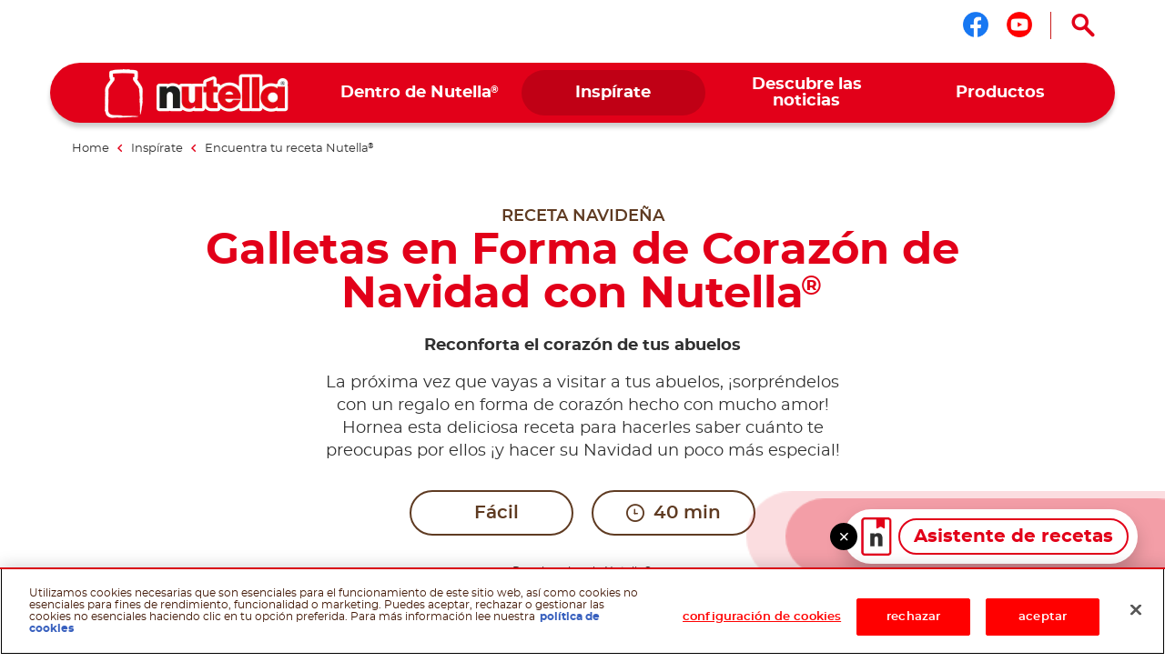

--- FILE ---
content_type: text/html
request_url: https://www.nutella.com/mx/es/inspirate/recetas/navidad/galletas-de-corazon-con-nutella
body_size: 12030
content:
<!DOCTYPE html>
<html lang="es-MX" dir="ltr" prefix="og: https://ogp.me/ns#">
  <head>
    <meta charset="utf-8" />
<meta name="description" content="Nuestra receta de galletas navideñas en forma de corazón cubiertas con Nutella® le mostrará a tus familiares y amigos cuánto te preocupas por ellos en esta temporada festiva." />
<link rel="canonical" href="https://www.nutella.com/mx/es/inspirate/recetas/navidad/galletas-de-corazon-con-nutella" />
<meta property="og:type" content="recipe" />
<meta property="og:url" content="https://www.nutella.com/mx/es/inspirate/recetas/navidad/galletas-de-corazon-con-nutella" />
<meta property="og:title" content="Galletas en Forma de Corazón | Receta Navideña | Nutella® MX" />
<meta property="og:description" content="Nuestra receta de galletas navideñas en forma de corazón cubiertas con Nutella® le mostrará a tus familiares y amigos cuánto te preocupas por ellos en esta temporada festiva." />
<meta property="og:image" content="https://www.nutella.com/mx/sites/nutella20_mx/files/2023-09/r05_xm_eunam_heartcookies_still_09.jpg?t=1767772528" />
<meta property="og:image:url" content="http://www.nutella.com/int/brands/nutella20/themes/custom/nutella20_theme/assets/images/logo.png?t=1767772528" />
<meta property="og:image:secure_url" content="https://www.nutella.com/int/brands/nutella20/themes/custom/nutella20_theme/assets/images/logo.png?t=1767772528" />
<meta name="twitter:card" content="summary" />
<meta name="twitter:description" content="Nuestra receta de galletas navideñas en forma de corazón cubiertas con Nutella® le mostrará a tus familiares y amigos cuánto te preocupas por ellos en esta temporada festiva." />
<meta name="twitter:title" content="Galletas en Forma de Corazón | Receta Navideña | Nutella® MX" />
<meta name="twitter:url" content="https://www.nutella.com/mx/es/inspirate/recetas/navidad/galletas-de-corazon-con-nutella" />
<meta name="twitter:image" content="https://www.nutella.com/mx/sites/nutella20_mx/files/2023-09/r05_xm_eunam_heartcookies_still_09.jpg?t=1767772528" />
<meta name="MobileOptimized" content="width" />
<meta name="HandheldFriendly" content="true" />
<meta name="viewport" content="width=device-width, initial-scale=1.0" />
<style>div#sliding-popup, div#sliding-popup .eu-cookie-withdraw-banner, .eu-cookie-withdraw-tab {background: #0779bf} div#sliding-popup.eu-cookie-withdraw-wrapper { background: transparent; } #sliding-popup h1, #sliding-popup h2, #sliding-popup h3, #sliding-popup p, #sliding-popup label, #sliding-popup div, .eu-cookie-compliance-more-button, .eu-cookie-compliance-secondary-button, .eu-cookie-withdraw-tab { color: #ffffff;} .eu-cookie-withdraw-tab { border-color: #ffffff;}</style>
<script type="application/ld+json">{
    "@context": "https://schema.org/",
    "@graph": [
        {
            "@type": "Recipe",
            "name": "Galletas en Forma de Corazón de Navidad con Nutella®",
            "description": "Nuestra receta de galletas navideñas en forma de corazón cubiertas con Nutella® le mostrará a tus familiares y amigos cuánto te preocupas por ellos en esta temporada festiva.",
            "datePublished": "2024-11-19",
            "image": "https://www.nutella.com/mx/sites/nutella20_mx/files/2023-09/r05_xm_eunam_heartcookies_still_09.jpg?t=1767772528",
            "recipeCategory": "",
            "recipeInstructions": [
                {
                    "@type": "HowToStep",
                    "name": "Step 1",
                    "text": "En un bol, mezcla la mantequilla con el azúcar. Añade\u0026nbsp;el huevo y, poco a poco, la harina tamizada.",
                    "url": "https://www.nutella.com/mx/es/inspirate/recetas/navidad/galletas-de-corazon-con-nutella#paragraph-8092",
                    "image": "https://www.nutella.com/mx/sites/nutella20_mx/files/2023-07/heart_cookies_by_nutella_recipe_step_1.jpg?t=1767772528"
                },
                {
                    "@type": "HowToStep",
                    "name": "Step 2",
                    "text": "Reserva\u0026nbsp;esta masa en el refrigerador durante un par de horas. Sobre una superficie limpia,\u0026nbsp;extiende la masa hasta conseguir\u0026nbsp;un grosor aproximado de unos 3 mm.",
                    "url": "https://www.nutella.com/mx/es/inspirate/recetas/navidad/galletas-de-corazon-con-nutella#paragraph-8093",
                    "image": "https://www.nutella.com/mx/sites/nutella20_mx/files/2023-10/imagen_xmas_hp_bdi_mx_step_2.jpg?t=1767772528"
                },
                {
                    "@type": "HowToStep",
                    "name": "Step 3",
                    "text": "Utiliza cortadores en forma de corazón para dar forma a las galletas.",
                    "url": "https://www.nutella.com/mx/es/inspirate/recetas/navidad/galletas-de-corazon-con-nutella#paragraph-8094",
                    "image": "https://www.nutella.com/mx/sites/nutella20_mx/files/2023-07/heart_cookies_by_nutella_recipe_step_3.jpg?t=1767772528"
                },
                {
                    "@type": "HowToStep",
                    "name": "Step 4",
                    "text": "Hornea las galletas sobre papel especial para hornear en un horno precalentado a 190°C durante 15 minutos.",
                    "url": "https://www.nutella.com/mx/es/inspirate/recetas/navidad/galletas-de-corazon-con-nutella#paragraph-8095",
                    "image": "https://www.nutella.com/mx/sites/nutella20_mx/files/2023-07/heart_cookies_by_nutella_recipe_step_4-.jpg?t=1767772528"
                },
                {
                    "@type": "HowToStep",
                    "name": "Step 5",
                    "text": "Deja que las galletas se enfríen y decóralas con Nutella® (15 g por porción).",
                    "url": "https://www.nutella.com/mx/es/inspirate/recetas/navidad/galletas-de-corazon-con-nutella#paragraph-8096",
                    "image": "https://www.nutella.com/mx/sites/nutella20_mx/files/2023-07/heart_cookies_by_nutella_recipe_step_5-.jpg?t=1767772528"
                }
            ],
            "prepTime": "PT40M",
            "totalTime": "PT40M",
            "cookTime": "PT40M",
            "recipeYield": "15 servings",
            "recipeIngredient": [
                "1 huevo",
                "250g de harina",
                "135g de mantequilla",
                "100g de azúcar",
                "Una pizca de sal (1/8 y 1/16 cucharadita)",
                "15g de Nutella® por galleta"
            ]
        },
        {
            "@type": "WebPage",
            "url": "https://www.nutella.com/mx/es/inspirate/recetas/navidad/galletas-de-corazon-con-nutella",
            "name": "Galletas en Forma de Corazón | Receta Navideña | Nutella® MX",
            "description": "Nuestra receta de galletas navideñas en forma de corazón cubiertas con Nutella® le mostrará a tus familiares y amigos cuánto te preocupas por ellos en esta temporada festiva."
        },
        {
            "@type": "BreadcrumbList",
            "itemListElement": [
                {
                    "@type": "ListItem",
                    "position": 1,
                    "name": "Nutella® México | Official Website",
                    "item": "https://www.nutella.com/mx/es/"
                },
                {
                    "@type": "ListItem",
                    "position": 2,
                    "name": "Inspírate",
                    "item": "https://www.nutella.com/mx/es/inspirate"
                },
                {
                    "@type": "ListItem",
                    "position": 3,
                    "name": "Encuentra tu receta Nutella®",
                    "item": "https://www.nutella.com/mx/es/inspirate/recetas"
                },
                {
                    "@type": "ListItem",
                    "position": 4,
                    "name": "Galletas en Forma de Corazón de Navidad con Nutella®",
                    "item": "https://www.nutella.com/mx/es/inspirate/recetas/navidad/galletas-de-corazon-con-nutella"
                }
            ]
        }
    ]
}</script>
<link rel="preload" href="https://www.nutella.com/mx/sites/nutella20_mx/files/styles/scale_width_475/public/2023-09/r05_xm_eunam_heartcookies_still_09.jpg?t=1767772528" as="image" media="(max-width: 767px)" />
<link rel="preload" href="https://www.nutella.com/mx/sites/nutella20_mx/files/styles/scale_width_768/public/2023-09/r05_xm_eunam_heartcookies_still_09.jpg?t=1767772528" as="image" media="(min-width: 768px) and (max-width: 1023px)" />
<link rel="preload" href="https://www.nutella.com/mx/sites/nutella20_mx/files/styles/scale_width_970/public/2023-09/r05_xm_eunam_heartcookies_still_09.jpg?t=1767772528" as="image" media="(max-width: 768px) or (min-width: 1024px)" />
<link rel="preload" href="https://www.nutella.com/mx/sites/nutella20_mx/files/styles/scale_width_1440/public/2023-09/r05_xm_eunam_heartcookies_still_09.jpg?t=1767772528" as="image" media="(min-width: 768px) and (max-width: 1023px)" />
<link rel="preload" href="https://www.nutella.com/mx/sites/nutella20_mx/files/styles/scale_width_1920/public/2023-09/r05_xm_eunam_heartcookies_still_09.jpg?t=1767772528" as="image" media="(min-width: 1024px)" />
<script src="/mx/sites/nutella20_mx/files/google_tag/primary/google_tag.script.js?t=1767772528" defer></script>
<script>window.a2a_config=window.a2a_config||{};a2a_config.callbacks=[];a2a_config.overlays=[];a2a_config.templates={};</script>

    <title>Galletas en Forma de Corazón | Receta Navideña | Nutella® MX</title>

      <link rel="apple-touch-icon" sizes="180x180" href="/mx/brands/nutella20/themes/custom/nutella20_theme/assets/images/favicon/apple-touch-icon.png?t=1767772528">
      <link rel="icon" type="image/png" sizes="32x32" href="/mx/brands/nutella20/themes/custom/nutella20_theme/assets/images/favicon/favicon-32x32.png?t=1767772528">
      <link rel="icon" type="image/png" sizes="16x16" href="/mx/brands/nutella20/themes/custom/nutella20_theme/assets/images/favicon/favicon-16x16.png?t=1767772528">
      <link rel="manifest" href="/mx/brands/nutella20/themes/custom/nutella20_theme/assets/images/favicon/site.webmanifest">
      <link rel="mask-icon" href="/mx/brands/nutella20/themes/custom/nutella20_theme/assets/images/favicon/safari-pinned-tab.svg?t=1767772528" color="#5bbad5">
      <link rel="shortcut icon" href="/mx/brands/nutella20/themes/custom/nutella20_theme/assets/images/favicon/favicon.ico">
      <meta name="msapplication-TileColor" content="#ffffff">
      <meta name="msapplication-config" content="/mx/brands/nutella20/themes/custom/nutella20_theme/assets/images/favicon/browserconfig.xml">
      <meta name="theme-color" content="#e20019">

      <link rel="dns-prefetch" href="https://vod.ferrero.com/" >
      <link rel="dns-prefetch" href="https://connect.facebook.net" >
      <link rel="dns-prefetch" href="https://www.google-analytics.com" >
      <link rel="dns-prefetch" href="https://www.googletagmanager.com" >


<!-- global hreflang begin -->
<link rel="alternate" hreflang="en-US" href="https://www.nutella.com/us/en/get-inspired/recipes/holiday-recipes/heart-cookies-by-nutella" />
<link rel="alternate" hreflang="en-IE" href="https://www.nutella.com/uk/en/get-inspired/recipes/heart-cookies-by-nutella" />
<link rel="alternate" hreflang="en-GB" href="https://www.nutella.com/uk/en/get-inspired/recipes/heart-cookies-by-nutella" />
<link rel="alternate" hreflang="fr-FR" href="https://www.nutella.com/fr/fr/inspiration/recettes/biscuits-en-coeur-nutella" />
<link rel="alternate" hreflang="de-AT" href="https://www.nutella.com/de/de/inspiration/rezepte/herz-kekse-von-nutella" />
<link rel="alternate" hreflang="de-DE" href="https://www.nutella.com/de/de/inspiration/rezepte/herz-kekse-von-nutella" />
<link rel="alternate" hreflang="es-MX" href="https://www.nutella.com/mx/es/inspirate/recetas/navidad/galletas-de-corazon-con-nutella" />
<link rel="alternate" hreflang="en-IN" href="https://www.nutella.com/in/en/get-inspired/recipes/christmas/heart-cookies-by-nutella" />
<link rel="alternate" hreflang="en-AU" href="https://www.nutella.com/au/en/get-inspired/recipes/heart-cookies-by-nutella-recipe" />
<link rel="alternate" hreflang="pl-PL" href="https://www.nutella.com/pl/pl/inspiracje/przepisy/swiateczne/przepis-na-ciasteczka-w-zsztalcie-serca-z-kremem-nutella" />

<!-- global hreflang end -->

            <link rel="stylesheet" media="all" href="/mx/sites/nutella20_mx/files/css/css_s7mM8O5JUOLxK2iHjSvpaKqBKazIRIB9ybB3Qhdvmb0.css?t=1767772528" />
<link rel="stylesheet" media="all" href="/mx/sites/nutella20_mx/files/css/css_XRfPLyKc8_Mmo2fR86MTp2JJkKR6t-u7_YsRSR4vc6M.css?t=1767772528" />

      
  </head>
  <body class="path-node page-node-type-recipe site-mx">

    <a href="#main-content" class="visually-hidden focusable skip-link">
      Skip to main content
    </a>
    <noscript><iframe src="https://www.googletagmanager.com/ns.html?id=GTM-THN87M2" height="0" width="0" style="display:none;visibility:hidden"></iframe></noscript>
    <div id="body">
      <div id="scroller">  <div class="dialog-off-canvas-main-canvas" data-off-canvas-main-canvas>
    <div  class="nutella-page">

    <header id="nutella-header">

        <div class="container">

            <div class="main-menu has-search">
                    <div class="region region-header-top">
        <div id="block-headersociallinksblock" class="block block-social-links-config block-header-social-links-block">
    
    
            <div class="item-list"><div class="h3">Síguenos en</div><ul class="socials"><li><a href="https://www.facebook.com/NutellaMexico" class="facebook social-icon iconHover" target="_blank" rel="noreferrer" title="Síguenos en facebook"><sapn class="sr-only">Síguenos en facebook</sapn></a></li><li><a href="https://www.youtube.com/channel/UCWEq6Y-ps-rIz-7U-VHV-bg" class="youtube social-icon iconHover" target="_blank" rel="noreferrer" title="Síguenos en youtube"><sapn class="sr-only">Síguenos en youtube</sapn></a></li></ul></div>
    </div>
<div class="search-toggle-d">
  <button aria-controls="nutella-search-overlay" aria-expanded="false" id="search_toggler_desktop" aria-label="Open Search" class="toggleSearch icon-search iconHover"></button>
</div>

    </div>

                
<div class="m-group">

    <button aria-label="Toggle Search" aria-expanded="false" class="toggleSearch mobile-toggle-search icon-search iconHover"></button>

  <button aria-expanded="false" class="navToggle">
    <span></span>
    <i class="sr-only sr-open-text">Open Menu</i>
    <i class="sr-only sr-close-text">Close Menu</i>
  </button>

            <div id="block-nutella20-theme-branding" class="block block-system block-system-branding-block">
    
    
          <a href="/mx/es/" title="Nutella® México | Official Website" rel="home" class="logo">
      <img src="/mx/brands/nutella20/themes/custom/nutella20_theme/assets/images/logo.png?t=1767772528" alt="Logo Nutella" width="202" height="54"/>
    </a>
  </div>
<nav  id="block-nutella20-theme-main-menu" class="block block-menu navigation menu--main">
            
    
    <ul data-block="nutella20_theme_main_menu" class="menu" role="menubar" aria-label="Main navigation">
            
                                                
            
            <li class="menu-item has-c expanded default" role="none">
                  <a href="/mx/es/dentro-de-nutella" role="menuitem">                
                <span class="m-item" >
                    <span class="hoverText" data-hover-text="Dentro de Nutella<sup>®</sup>">
                        <span>Dentro de Nutella<sup>®</sup></span>
                    </span>
                </span>
                <span class="icn"></span>
            </a>
                                  <button class="aria-button" role="button" aria-label="More Dentro de Nutella® pages" aria-haspopup="true" aria-expanded="false" aria-controls="menu-link-content57e3f672-5c30-41cd-bf71-06f7046651f2"></button>
                    <div id="menu-link-content57e3f672-5c30-41cd-bf71-06f7046651f2" aria-hidden="true" role="region" aria-label="Submenu" data-length="6" class="subnav ">
                            
        <ul class="menu" role="menu">
                
                                                
            
            <li class="menu-item default" role="none">
                  <a href="/mx/es/dentro-de-nutella/sustentabilidad" role="menuitem">                <span class="image lazyload" data-bg="/mx/sites/nutella20_mx/files/styles/scale_width_375/public/2020-05/nutella-landscape-sky.jpg?t=1767772528"><img width="1" height="1" class="tmpstaticimg" src="[data-uri]" data-src="/mx/sites/nutella20_mx/files/styles/scale_width_375/public/2020-05/nutella-landscape-sky.jpg?t=1767772528" alt="placeholder"></span>
                <span class="m-item" >
                    <span class="hoverText" data-hover-text="Nuestros compromisos para ser sustentables">
                        <span>Nuestros compromisos para ser sustentables</span>
                    </span>
                </span>
                
            </a>
                            </li>
        
                                                
            
            <li class="menu-item default" role="none">
                  <a href="/mx/es/dentro-de-nutella/calidad-e-ingredientes" role="menuitem">                <span class="image lazyload" data-bg="/mx/sites/nutella20_mx/files/styles/scale_width_375/public/2020-05/nutella-inside-jar-open.jpg?t=1767772528"><img width="1" height="1" class="tmpstaticimg" src="[data-uri]" data-src="/mx/sites/nutella20_mx/files/styles/scale_width_375/public/2020-05/nutella-inside-jar-open.jpg?t=1767772528" alt="placeholder"></span>
                <span class="m-item" >
                    <span class="hoverText" data-hover-text="Nuestra calidad e ingredientes">
                        <span>Nuestra calidad e ingredientes</span>
                    </span>
                </span>
                
            </a>
                            </li>
        
                                                
            
            <li class="menu-item default" role="none">
                  <a href="/mx/es/dentro-de-nutella/recicla-el-tarro" role="menuitem">                <span class="image lazyload" data-bg="/mx/sites/nutella20_mx/files/styles/scale_width_375/public/2020-05/nutella-recycling-jar-lid.jpg?t=1767772528"><img width="1" height="1" class="tmpstaticimg" src="[data-uri]" data-src="/mx/sites/nutella20_mx/files/styles/scale_width_375/public/2020-05/nutella-recycling-jar-lid.jpg?t=1767772528" alt="placeholder"></span>
                <span class="m-item" >
                    <span class="hoverText" data-hover-text="Reciclando el tarro">
                        <span>Reciclando el tarro</span>
                    </span>
                </span>
                
            </a>
                            </li>
        
                                                
            
            <li class="menu-item default" role="none">
                  <a href="/mx/es/dentro-de-nutella/nueva-imagen" role="menuitem">                <span class="image lazyload" data-bg="/mx/sites/nutella20_mx/files/styles/scale_width_375/public/2020-05/nutella-new-jar.jpg?t=1767772528"><img width="1" height="1" class="tmpstaticimg" src="[data-uri]" data-src="/mx/sites/nutella20_mx/files/styles/scale_width_375/public/2020-05/nutella-new-jar.jpg?t=1767772528" alt="placeholder"></span>
                <span class="m-item" >
                    <span class="hoverText" data-hover-text="El estilo de Nutella<sup>®</sup>">
                        <span>El estilo de Nutella<sup>®</sup></span>
                    </span>
                </span>
                
            </a>
                            </li>
        
                                                
            
            <li class="menu-item default" role="none">
                  <a href="/mx/es/dentro-de-nutella/nuestra-historia" role="menuitem">                <span class="image lazyload" data-bg="/mx/sites/nutella20_mx/files/styles/scale_width_375/public/2020-07/nutella-pasticceria-old.jpg?t=1767772528"><img width="1" height="1" class="tmpstaticimg" src="[data-uri]" data-src="/mx/sites/nutella20_mx/files/styles/scale_width_375/public/2020-07/nutella-pasticceria-old.jpg?t=1767772528" alt="placeholder"></span>
                <span class="m-item" >
                    <span class="hoverText" data-hover-text="Nuestra Herencia">
                        <span>Nuestra Herencia</span>
                    </span>
                </span>
                
            </a>
                            </li>
        
                                                
            
            <li class="menu-item default" role="none">
                  <a href="/mx/es/faq" role="menuitem">                <span class="image lazyload" data-bg="/mx/sites/nutella20_mx/files/styles/scale_width_375/public/2020-05/nutella-answers-questions-Jar.png?t=1767772528"><img width="1" height="1" class="tmpstaticimg" src="[data-uri]" data-src="/mx/sites/nutella20_mx/files/styles/scale_width_375/public/2020-05/nutella-answers-questions-Jar.png?t=1767772528" alt="placeholder"></span>
                <span class="m-item" >
                    <span class="hoverText" data-hover-text="FAQ">
                        <span>FAQ</span>
                    </span>
                </span>
                
            </a>
                            </li>
            </ul>
        
                    </div>
                            </li>
        
                                                
            
            <li class="menu-item has-c expanded in-active-trail default" role="none">
                  <a href="/mx/es/inspirate" role="menuitem">                
                <span class="m-item" >
                    <span class="hoverText" data-hover-text="Inspírate">
                        <span>Inspírate</span>
                    </span>
                </span>
                <span class="icn"></span>
            </a>
                                  <button class="aria-button" role="button" aria-label="More Inspírate pages" aria-haspopup="true" aria-expanded="false" aria-controls="menu-link-contentf9674708-3323-407d-8a43-75ba1a0079fc"></button>
                    <div id="menu-link-contentf9674708-3323-407d-8a43-75ba1a0079fc" aria-hidden="true" role="region" aria-label="Submenu" data-length="2" class="subnav ">
                            
        <ul class="menu" role="menu">
                
                                                
            
            <li class="menu-item in-active-trail default" role="none">
                  <a href="/mx/es/inspirate/recetas" role="menuitem">                <span class="image lazyload" data-bg="/mx/sites/nutella20_mx/files/styles/scale_width_375/public/2023-03/card-ricette.jpg?t=1767772528"><img width="1" height="1" class="tmpstaticimg" src="[data-uri]" data-src="/mx/sites/nutella20_mx/files/styles/scale_width_375/public/2023-03/card-ricette.jpg?t=1767772528" alt="placeholder"></span>
                <span class="m-item" >
                    <span class="hoverText" data-hover-text="Encuentra tu receta Nutella<sup>®</sup>">
                        <span>Encuentra tu receta Nutella<sup>®</sup></span>
                    </span>
                </span>
                
            </a>
                            </li>
        
                                                
            
            <li class="menu-item default" role="none">
                  <a href="/mx/es/inspirate/recicla" role="menuitem">                <span class="image lazyload" data-bg="/mx/sites/nutella20_mx/files/styles/scale_width_375/public/2020-05/upcycle-nutella-jar-plant.jpg?t=1767772528"><img width="1" height="1" class="tmpstaticimg" src="[data-uri]" data-src="/mx/sites/nutella20_mx/files/styles/scale_width_375/public/2020-05/upcycle-nutella-jar-plant.jpg?t=1767772528" alt="placeholder"></span>
                <span class="m-item" >
                    <span class="hoverText" data-hover-text="Recicla tu tarro de Nutella<sup>®</sup>">
                        <span>Recicla tu tarro de Nutella<sup>®</sup></span>
                    </span>
                </span>
                
            </a>
                            </li>
            </ul>
        
                    </div>
                            </li>
        
                                                
            
            <li class="menu-item has-c expanded default" role="none">
                  <a href="/mx/es/descubre-las-noticias" role="menuitem">                
                <span class="m-item" >
                    <span class="hoverText" data-hover-text="Descubre las noticias">
                        <span>Descubre las noticias</span>
                    </span>
                </span>
                <span class="icn"></span>
            </a>
                                  <button class="aria-button" role="button" aria-label="More Descubre las noticias pages" aria-haspopup="true" aria-expanded="false" aria-controls="menu-link-content89c861f5-a9f0-406d-a4a3-6a2418732f6d"></button>
                    <div id="menu-link-content89c861f5-a9f0-406d-a4a3-6a2418732f6d" aria-hidden="true" role="region" aria-label="Submenu" data-length="3" class="subnav ">
                            
        <ul class="menu" role="menu">
                
                                                
            
            <li class="menu-item default" role="none">
                  <a href="https://www.nutella.com/mx/es/xp/nutella-navidad/" role="menuitem">                
                <span class="m-item" >
                    <span class="hoverText" data-hover-text="Navidad con Nutella<sup>®</sup>">
                        <span>Navidad con Nutella<sup>®</sup></span>
                    </span>
                </span>
                
            </a>
                            </li>
        
                                                
            
            <li class="menu-item default" role="none">
                  <a href="/mx/es/descubre-las-noticias/viaja-con-nutella" role="menuitem">                
                <span class="m-item" >
                    <span class="hoverText" data-hover-text="Viaja con Nutella<sup>®</sup>">
                        <span>Viaja con Nutella<sup>®</sup></span>
                    </span>
                </span>
                
            </a>
                            </li>
        
                                                
            
            <li class="menu-item default" role="none">
                  <a href="/mx/es/descubre-las-noticias/nutella-cafe" role="menuitem">                
                <span class="m-item" >
                    <span class="hoverText" data-hover-text="Nutella<sup>®</sup> Café">
                        <span>Nutella<sup>®</sup> Café</span>
                    </span>
                </span>
                
            </a>
                            </li>
            </ul>
        
                    </div>
                            </li>
        
                                                
            
            <li class="menu-item has-c expanded has-image-menu" role="none">
                  <a href="/mx/es/productos" role="menuitem">                
                <span class="m-item" >
                    <span class="hoverText" data-hover-text="Productos">
                        <span>Productos</span>
                    </span>
                </span>
                <span class="icn"></span>
            </a>
                                  <button class="aria-button" role="button" aria-label="More Productos pages" aria-haspopup="true" aria-expanded="false" aria-controls="menu-link-content5accf165-70e4-4cfc-b7bb-8efe24a37251"></button>
                    <div id="menu-link-content5accf165-70e4-4cfc-b7bb-8efe24a37251" aria-hidden="true" role="region" aria-label="Submenu" data-length="3" class="subnav image-menu">
                            
        <ul class="menu" role="menu">
                
                                                
            
            <li class="menu-item has-image-menu" role="none">
                  <a href="/mx/es/productos/nutella" role="menuitem">                <span class="image lazyload" data-bg="/mx/sites/nutella20_mx/files/styles/scale_width_375/public/2020-06/Nutella_Jar_Glass_ProductsMenu.png?t=1767772528"><img width="1" height="1" class="tmpstaticimg" src="[data-uri]" data-src="/mx/sites/nutella20_mx/files/styles/scale_width_375/public/2020-06/Nutella_Jar_Glass_ProductsMenu.png?t=1767772528" alt="placeholder"></span>
                <span class="m-item" >
                    <span class="hoverText" data-hover-text="Nutella<sup>®</sup>">
                        <span>Nutella<sup>®</sup></span>
                    </span>
                </span>
                
            </a>
                            </li>
        
                                                
            
            <li class="menu-item has-image-menu" role="none">
                  <a href="/mx/es/productos/nutella-b-ready" role="menuitem">                <span class="image lazyload" data-bg="/mx/sites/nutella20_mx/files/styles/scale_width_375/public/2020-06/B-Ready_ProductsMenu.png?t=1767772528"><img width="1" height="1" class="tmpstaticimg" src="[data-uri]" data-src="/mx/sites/nutella20_mx/files/styles/scale_width_375/public/2020-06/B-Ready_ProductsMenu.png?t=1767772528" alt="placeholder"></span>
                <span class="m-item" >
                    <span class="hoverText" data-hover-text="Nutella B-ready">
                        <span>Nutella B-ready</span>
                    </span>
                </span>
                
            </a>
                            </li>
        
                                                
            
            <li class="menu-item has-image-menu" role="none">
                  <a href="/mx/es/productos/nutella-and-go" role="menuitem">                <span class="image lazyload" data-bg="/mx/sites/nutella20_mx/files/styles/scale_width_375/public/2021-07/nutella-go-pack-frontale-menu_0.png?t=1767772528"><img width="1" height="1" class="tmpstaticimg" src="[data-uri]" data-src="/mx/sites/nutella20_mx/files/styles/scale_width_375/public/2021-07/nutella-go-pack-frontale-menu_0.png?t=1767772528" alt="placeholder"></span>
                <span class="m-item" >
                    <span class="hoverText" data-hover-text="Nutella &GO!">
                        <span>Nutella &GO!</span>
                    </span>
                </span>
                
            </a>
                            </li>
            </ul>
        
                    </div>
                            </li>
            </ul>
        



    </nav>

    
</div>

<svg class="shape-overlays" viewBox="0 0 100 100" preserveAspectRatio="none">
    <path d="" class="shape-overlays__path"></path>
    <path d="" class="shape-overlays__path"></path>
    <path d="" class="shape-overlays__path"></path>
    <path d="" class="shape-overlays__path"></path>
</svg>


            </div>

        </div>

    </header>
      <div class="region region-search">
    
<div id="nutella-search-overlay" class="search-overlay" tabindex="-1" role="dialog" data-open-text="Open Search" data-close-text="Close Search">

    <div class="container">

        <div class="search-inner">

            <div class="search-top">
                <div class="block-title">Search</div>

                <div class="form">
                    <span type="button" aria-label="Search" class="btn-search icon-search"></span>
                    <label class="sr-only" for="searchQuery">Search</label>
                    <input autocomplete="off" type="text" id="searchQuery" name="q">
                    <button aria-label="Clear" type="button" class="btn-clear icon-close-r"></button>
                </div>
            </div>

            <div class="search-content" id="search_contents" aria-atomic="true" aria-live="polite" aria-relevant="additions removals" data-empty-text="No Results found for the search"></div>
        </div>

        <button type="button" aria-label="Close Search" class="toggleSearch close icon-close-r iconHover"></button>

    </div>

</div>

  </div>


      <div class="region region-breadcrumb">
      <div class="breadcrumb size-4">
    <div class="container">
      <nav role="navigation">
          <ol>
                                <li class="">
                                                <a href="/mx/es/">
                              <span>Home</span>
                          </a>
                                                    <i class="icon-nav-sx"></i>
                                                                  </li>
                                <li class="">
                                                <a href="/mx/es/inspirate">
                              <span>Inspírate</span>
                          </a>
                                                    <i class="icon-nav-sx"></i>
                                                                  </li>
                                <li class="">
                                                <a href="/mx/es/inspirate/recetas">
                              <span>Encuentra tu receta Nutella<sup>®</sup></span>
                          </a>
                                                                  </li>
                                <li class="last">
                                                Galletas en Forma de Corazón de Navidad con Nutella<sup>®</sup>
                                        </li>
                        </ol>
      </nav>
    </div>
  </div>


  </div>


    <div class="region-content" id="main-content" role="main">
      

    <div data-drupal-messages-fallback class="hidden"></div>
<div id="block-nutella20-theme-content" class="block block-system block-system-main-block">
    
    
            

<div class="bg-nutella-pdf">
  <img src="/mx/brands/nutella20/themes/custom/nutella20_theme/assets/images/print/nutella-print.png?t=1767772528" alt="Background pdf" loading="lazy" class="blur-up ls-is-cached lazyloaded" height="1160" width="820">
</div>
<div id="pageHeader"></div>
<article data-node-lang="es" data-content-lang="es" class="node-recipe type-christmas-recipe fav-item parent-theme-xmas recipe-full" data-fav-id="2737" data-url="/mx/es/inspirate/recetas/navidad/galletas-de-corazon-con-nutella">

  
  

      <img width="1" height="1" src="/mx/sites/nutella20_mx/files/2023-09/r05_xm_eunam_heartcookies_still_09.jpg?t=1767772528" class="tmpstaticimg hidden" alt="Galletas en Forma de Corazón de Navidad con Nutella®" />
  
  <div class="recipe-full-top">
    <div class="container">

      <div class="row">

        <div class="col-md-10 offset-md-1">

          <div class="top-content">

            <div class="block-caption">Receta navideña</div>

            <h1 data-content-langcode="es" data-node-langcode="es" data-langcode="es" class="title">
                        Galletas en Forma de Corazón de Navidad con Nutella<sup>®</sup>
            </h1>


            <div data-content-langcode="es" data-node-langcode="es" data-langcode="es" class="field-description">
                        <p><span lang="ES"><strong>Reconforta el corazón de tus abuelos</strong></span></p>
<p><span lang="ES">La próxima vez que vayas a visitar a tus abuelos, ¡sorpréndelos con un regalo en forma de corazón hecho con mucho amor! Hornea esta deliciosa receta para hacerles saber cuánto te preocupas por ellos ¡y hacer su Navidad un poco más especial!</span></p>
<p><span lang="ES"></span></p>

            </div>



            
<div  class="recipes-info-group">
      <div data-content-langcode="es" data-node-langcode="es" data-langcode="es" data-level="1" class="field field-difficulty">
            <span class="icn"><i></i><i></i><i></i></span>
        <span>Fácil</span>
    </div>


  <div class="field field-preparation-time">
    <span class="icn icon-clock"></span>
    40 min
  </div>

  </div>

            

                        <div class="recipe-full-author">
              Por el equipo de Nutella®
            </div>
            
            <div  class="recipe-social-block">
    <div class="container">
        <div class="row">
            <div class="col-md-10 offset-md-1">
                <div class="share">

                    <span class="share-lbl">Si te gusta, compártelo</span>

                    <span class="a2a_kit a2a_kit_size_32 addtoany_list" data-a2a-url="https://www.nutella.com/mx/es/inspirate/recetas/navidad/galletas-de-corazon-con-nutella" data-a2a-title="Galletas en Forma de Corazón de Navidad con Nutella®"><a class="a2a_button_facebook"></a><a class="a2a_button_twitter"></a><a class="a2a_button_email"></a><a class="a2a_button_whatsapp"></a></span>
                </div>

                <div class="sr-only">
                    
                    
                </div>
            </div>
        </div>
    </div>
</div>


          </div>

        </div>

      </div>

    </div>
  </div>

  <div class="recipe-full-top-wrapper">

    <div class="recipe-full-top">
      <div class="container">

        <div class="row">

          <div class="col-md-10 offset-md-1">

            <div class="top-content">

              
            <div data-content-langcode="es" data-node-langcode="es" data-langcode="es" class="field field-media">    
            <div data-content-langcode="es" data-langcode="es" class="field field-media-image">      <picture>
                                <!--[if IE 9]><video style="display: none;"><![endif]-->
                            <source srcset="/mx/sites/nutella20_mx/files/styles/scale_width_475/public/2023-09/r05_xm_eunam_heartcookies_still_09.jpg?t=1767772528 1x, /mx/sites/nutella20_mx/files/styles/scale_width_970/public/2023-09/r05_xm_eunam_heartcookies_still_09.jpg?t=1767772528 2x" media="all and (max-width: 767px)" type="image/jpeg" width="475" height="317"/>
                            <source srcset="/mx/sites/nutella20_mx/files/styles/scale_width_970/public/2023-09/r05_xm_eunam_heartcookies_still_09.jpg?t=1767772528 1x, /mx/sites/nutella20_mx/files/styles/scale_width_1920/public/2023-09/r05_xm_eunam_heartcookies_still_09.jpg?t=1767772528 2x" media="all and (min-width: 768px)" type="image/jpeg" width="970" height="647"/>
                        <!--[if IE 9]></video><![endif]-->
                        
<img style="aspect-ratio:1920 / 1280"  width="1920" height="1280" src="/mx/sites/nutella20_mx/files/styles/scale_width_970/public/2023-09/r05_xm_eunam_heartcookies_still_09.jpg?t=1767772528" alt="Galletas de corazón con Nutella® | Nutella® México"/>

    </picture>
        <img width="1" height="1" class="tmpstaticimg" alt="placeholder" src="[data-uri]" style="display: none;" data-src="/mx/sites/nutella20_mx/files/styles/scale_width_970/public/2023-09/r05_xm_eunam_heartcookies_still_09.jpg?t=1767772528" >
        <img width="1" height="1" class="tmpstaticimg" alt="placeholder" src="[data-uri]" style="display: none;" data-src="/mx/sites/nutella20_mx/files/styles/scale_width_1920/public/2023-09/r05_xm_eunam_heartcookies_still_09.jpg?t=1767772528" >
        <img width="1" height="1" class="tmpstaticimg" alt="placeholder" src="[data-uri]" style="display: none;" data-src="/mx/sites/nutella20_mx/files/styles/scale_width_475/public/2023-09/r05_xm_eunam_heartcookies_still_09.jpg?t=1767772528" >
        <img width="1" height="1" class="tmpstaticimg" alt="placeholder" src="[data-uri]" style="display: none;" data-src="/mx/sites/nutella20_mx/files/styles/scale_width_970/public/2023-09/r05_xm_eunam_heartcookies_still_09.jpg?t=1767772528" >
    
</div>
      

</div>
      

                                            <img data-src="/mx/sites/nutella20_mx/files/2023-09/r05_xm_eunam_heartcookies_still_09.jpg?t=1767772528" loading="lazy" class="lazyloaded hidden image-pdf" alt="Galletas de corazón con Nutella® | Nutella® México" width="1920" height="1280"/>
              
            </div>

          </div>

        </div>

      </div>
    </div>

    <div class="node__content">
      
    <div id="paragraph-8091" class="paragraph paragraph-ingredients-block ingredients-block--default">
        
    <div class="container">
        <div class="row">
            <div class="col-md-10 offset-md-1">

                <div class="ing-title">
                    
<h2 data-content-langcode="es" data-langcode="es" class="field field-title">
                                <span class="line-1">INGREDIENTES</span>
                    <span class="line-2">  PARA 15 PORCIONES</span>
            </h2>

                </div>

                <div class="ingredients-wrap ">
                    <div class="col ing-list">
                        
            <div data-content-langcode="es" data-langcode="es" class="field field-ingredients-items">
                            
    <div id="paragraph-8090" class="paragraph paragraph-ingredients ingredients--default">
                    
<ul data-content-langcode="es" data-langcode="es" class="field field--name-ingredients field--type-text field--label-hidden">
      <li class="field field--name-ingredients field--type-text field--label-hidden field__item">
      <p>1 huevo</p>

    </li>
      <li class="field field--name-ingredients field--type-text field--label-hidden field__item">
      <p>250g de harina</p>

    </li>
      <li class="field field--name-ingredients field--type-text field--label-hidden field__item">
      <p>135g de mantequilla</p>

    </li>
      <li class="field field--name-ingredients field--type-text field--label-hidden field__item">
      <p>100g de azúcar</p>

    </li>
      <li class="field field--name-ingredients field--type-text field--label-hidden field__item">
      <p>Una pizca de sal (1/8 y 1/16 cucharadita)</p>

    </li>
      <li class="field field--name-ingredients field--type-text field--label-hidden field__item">
      <p>15g de Nutella<sup>®</sup> por galleta</p>

    </li>
  </ul>

            </div>

                    </div>
    
                    </div>
                    
                </div>

                                <div class="pdf-area">
                    <span class="site-anchor" id="download-area"></span>

                                            <div class="field-link">
                                                        <a href="/mx/es/print/pdf/node/2737/export.pdf" rel="nofollow" target="_blank" data-action="download" title="Descargar PDF">Descargar PDF</a>
                                                    </div>
                    
                </div>
                            </div>
        </div>
    </div>
    </div>

    </div>

  </div>
  <div class="node__content">

    
      
    
              
    <div id="paragraph-8097" class="paragraph paragraph-recipe-steps recipe-steps--default">
            <div class="container">
        <div class="row">
            <div class="col-md-10 offset-md-1">
                <h2 data-content-langcode="es" data-langcode="es" class="field field-title">
                        ¿CÓMO HACER GALLETAS DE NUTELLA EN FORMA DE CORAZÓN?
            </h2>
<ol data-content-langcode="es" data-langcode="es" class="field field-steps">
      <li>
    <div class="has-media-wrapper paragraph paragraph-block paragraph-paragraph|paragraph__dynamic__nutella_block_recipe_steps block--recipe-step" id="paragraph-8092">
            
            <div data-content-langcode="es" data-langcode="es" class="field field-media">    
            <div data-content-langcode="es" data-langcode="es" class="field field-media-image">      <picture>
                                <!--[if IE 9]><video style="display: none;"><![endif]-->
                            <source media="all" type="image/jpeg" width="475" height="267" data-srcset="/mx/sites/nutella20_mx/files/styles/scale_width_475/public/2023-07/heart_cookies_by_nutella_recipe_step_1.jpg?t=1767772528 1x, /mx/sites/nutella20_mx/files/styles/scale_width_970/public/2023-07/heart_cookies_by_nutella_recipe_step_1.jpg?t=1767772528 2x"/>
                        <!--[if IE 9]></video><![endif]-->
                        
<img style="aspect-ratio:4608 / 2592"  loading="lazy" width="4608" height="2592" src="[data-uri]" alt="Galletas de corazón con Nutella® | Nutella® México step 1" data-src="/mx/sites/nutella20_mx/files/styles/scale_width_475/public/2023-07/heart_cookies_by_nutella_recipe_step_1.jpg?t=1767772528" class="lazyload blur-up"/>

    </picture>
        <img width="1" height="1" class="tmpstaticimg" alt="placeholder" src="[data-uri]" style="display: none;" data-src="/mx/sites/nutella20_mx/files/styles/scale_width_475/public/2023-07/heart_cookies_by_nutella_recipe_step_1.jpg?t=1767772528" >
        <img width="1" height="1" class="tmpstaticimg" alt="placeholder" src="[data-uri]" style="display: none;" data-src="/mx/sites/nutella20_mx/files/styles/scale_width_970/public/2023-07/heart_cookies_by_nutella_recipe_step_1.jpg?t=1767772528" >
    
</div>
      

</div>
      
    <div class="content " recipeInstructions>
        <div data-content-langcode="es" data-langcode="es" class="field-description">
                        <p><span lang="ES"></span><span lang="ES">En un bol, mezcla la mantequilla con el azúcar. Añade&nbsp;el huevo y, poco a poco, la harina tamizada.</span></p>

            </div>


    </div>
    </div>
</li>
      <li>
    <div class="has-media-wrapper paragraph paragraph-block paragraph-paragraph|paragraph__dynamic__nutella_block_recipe_steps block--recipe-step" id="paragraph-8093">
            
            <div data-content-langcode="es" data-langcode="es" class="field field-media">    
            <div data-content-langcode="es" data-langcode="es" class="field field-media-image">      <picture>
                                <!--[if IE 9]><video style="display: none;"><![endif]-->
                            <source media="all" type="image/jpeg" width="475" height="267" data-srcset="/mx/sites/nutella20_mx/files/styles/scale_width_475/public/2023-10/imagen_xmas_hp_bdi_mx_step_2.jpg?t=1767772528 1x, /mx/sites/nutella20_mx/files/styles/scale_width_970/public/2023-10/imagen_xmas_hp_bdi_mx_step_2.jpg?t=1767772528 2x"/>
                        <!--[if IE 9]></video><![endif]-->
                        
<img style="aspect-ratio:4608 / 2592"  loading="lazy" width="4608" height="2592" src="[data-uri]" alt="Galletas de corazón con Nutella® | Nutella® México step 2" data-src="/mx/sites/nutella20_mx/files/styles/scale_width_475/public/2023-10/imagen_xmas_hp_bdi_mx_step_2.jpg?t=1767772528" class="lazyload blur-up"/>

    </picture>
        <img width="1" height="1" class="tmpstaticimg" alt="placeholder" src="[data-uri]" style="display: none;" data-src="/mx/sites/nutella20_mx/files/styles/scale_width_475/public/2023-10/imagen_xmas_hp_bdi_mx_step_2.jpg?t=1767772528" >
        <img width="1" height="1" class="tmpstaticimg" alt="placeholder" src="[data-uri]" style="display: none;" data-src="/mx/sites/nutella20_mx/files/styles/scale_width_970/public/2023-10/imagen_xmas_hp_bdi_mx_step_2.jpg?t=1767772528" >
    
</div>
      

</div>
      
    <div class="content " recipeInstructions>
        <div data-content-langcode="es" data-langcode="es" class="field-description">
                        <p><span lang="ES"></span><span lang="ES">Reserva&nbsp;esta masa en el refrigerador durante un par de horas. Sobre una superficie limpia,&nbsp;extiende la masa hasta conseguir&nbsp;un grosor aproximado de unos 3 mm.</span></p>

            </div>


    </div>
    </div>
</li>
      <li>
    <div class="has-media-wrapper paragraph paragraph-block paragraph-paragraph|paragraph__dynamic__nutella_block_recipe_steps block--recipe-step" id="paragraph-8094">
            
            <div data-content-langcode="es" data-langcode="es" class="field field-media">    
            <div data-content-langcode="es" data-langcode="es" class="field field-media-image">      <picture>
                                <!--[if IE 9]><video style="display: none;"><![endif]-->
                            <source media="all" type="image/jpeg" width="475" height="267" data-srcset="/mx/sites/nutella20_mx/files/styles/scale_width_475/public/2023-07/heart_cookies_by_nutella_recipe_step_3.jpg?t=1767772528 1x, /mx/sites/nutella20_mx/files/styles/scale_width_970/public/2023-07/heart_cookies_by_nutella_recipe_step_3.jpg?t=1767772528 2x"/>
                        <!--[if IE 9]></video><![endif]-->
                        
<img style="aspect-ratio:4608 / 2592"  loading="lazy" width="4608" height="2592" src="[data-uri]" alt="Galletas de corazón con Nutella® | Nutella® México step 3" data-src="/mx/sites/nutella20_mx/files/styles/scale_width_475/public/2023-07/heart_cookies_by_nutella_recipe_step_3.jpg?t=1767772528" class="lazyload blur-up"/>

    </picture>
        <img width="1" height="1" class="tmpstaticimg" alt="placeholder" src="[data-uri]" style="display: none;" data-src="/mx/sites/nutella20_mx/files/styles/scale_width_475/public/2023-07/heart_cookies_by_nutella_recipe_step_3.jpg?t=1767772528" >
        <img width="1" height="1" class="tmpstaticimg" alt="placeholder" src="[data-uri]" style="display: none;" data-src="/mx/sites/nutella20_mx/files/styles/scale_width_970/public/2023-07/heart_cookies_by_nutella_recipe_step_3.jpg?t=1767772528" >
    
</div>
      

</div>
      
    <div class="content " recipeInstructions>
        <div data-content-langcode="es" data-langcode="es" class="field-description">
                        <p><span lang="ES"></span><span lang="ES">Utiliza cortadores en forma de corazón para dar forma a las galletas.</span></p>

            </div>


    </div>
    </div>
</li>
      <li>
    <div class="has-media-wrapper paragraph paragraph-block paragraph-paragraph|paragraph__dynamic__nutella_block_recipe_steps block--recipe-step" id="paragraph-8095">
            
            <div data-content-langcode="es" data-langcode="es" class="field field-media">    
            <div data-content-langcode="es" data-langcode="es" class="field field-media-image">      <picture>
                                <!--[if IE 9]><video style="display: none;"><![endif]-->
                            <source media="all" type="image/jpeg" width="475" height="267" data-srcset="/mx/sites/nutella20_mx/files/styles/scale_width_475/public/2023-07/heart_cookies_by_nutella_recipe_step_4-.jpg?t=1767772528 1x, /mx/sites/nutella20_mx/files/styles/scale_width_970/public/2023-07/heart_cookies_by_nutella_recipe_step_4-.jpg?t=1767772528 2x"/>
                        <!--[if IE 9]></video><![endif]-->
                        
<img style="aspect-ratio:4608 / 2592"  loading="lazy" width="4608" height="2592" src="[data-uri]" alt="Galletas de corazón con Nutella® | Nutella® México step 4" data-src="/mx/sites/nutella20_mx/files/styles/scale_width_475/public/2023-07/heart_cookies_by_nutella_recipe_step_4-.jpg?t=1767772528" class="lazyload blur-up"/>

    </picture>
        <img width="1" height="1" class="tmpstaticimg" alt="placeholder" src="[data-uri]" style="display: none;" data-src="/mx/sites/nutella20_mx/files/styles/scale_width_475/public/2023-07/heart_cookies_by_nutella_recipe_step_4-.jpg?t=1767772528" >
        <img width="1" height="1" class="tmpstaticimg" alt="placeholder" src="[data-uri]" style="display: none;" data-src="/mx/sites/nutella20_mx/files/styles/scale_width_970/public/2023-07/heart_cookies_by_nutella_recipe_step_4-.jpg?t=1767772528" >
    
</div>
      

</div>
      
    <div class="content " recipeInstructions>
        <div data-content-langcode="es" data-langcode="es" class="field-description">
                        <p><span lang="EN-GB"></span><span lang="EN-GB">Hornea las galletas sobre papel especial para hornear en un horno precalentado a 190°C durante 15 minutos.</span></p>

            </div>


    </div>
    </div>
</li>
      <li>
    <div class="has-media-wrapper paragraph paragraph-block paragraph-paragraph|paragraph__dynamic__nutella_block_recipe_steps block--recipe-step" id="paragraph-8096">
            
            <div data-content-langcode="es" data-langcode="es" class="field field-media">    
            <div data-content-langcode="es" data-langcode="es" class="field field-media-image">      <picture>
                                <!--[if IE 9]><video style="display: none;"><![endif]-->
                            <source media="all" type="image/jpeg" width="475" height="267" data-srcset="/mx/sites/nutella20_mx/files/styles/scale_width_475/public/2023-07/heart_cookies_by_nutella_recipe_step_5-.jpg?t=1767772528 1x, /mx/sites/nutella20_mx/files/styles/scale_width_970/public/2023-07/heart_cookies_by_nutella_recipe_step_5-.jpg?t=1767772528 2x"/>
                        <!--[if IE 9]></video><![endif]-->
                        
<img style="aspect-ratio:4608 / 2592"  loading="lazy" width="4608" height="2592" src="[data-uri]" alt="Galletas de corazón con Nutella® | Nutella® México step 5" data-src="/mx/sites/nutella20_mx/files/styles/scale_width_475/public/2023-07/heart_cookies_by_nutella_recipe_step_5-.jpg?t=1767772528" class="lazyload blur-up"/>

    </picture>
        <img width="1" height="1" class="tmpstaticimg" alt="placeholder" src="[data-uri]" style="display: none;" data-src="/mx/sites/nutella20_mx/files/styles/scale_width_475/public/2023-07/heart_cookies_by_nutella_recipe_step_5-.jpg?t=1767772528" >
        <img width="1" height="1" class="tmpstaticimg" alt="placeholder" src="[data-uri]" style="display: none;" data-src="/mx/sites/nutella20_mx/files/styles/scale_width_970/public/2023-07/heart_cookies_by_nutella_recipe_step_5-.jpg?t=1767772528" >
    
</div>
      

</div>
      
    <div class="content " recipeInstructions>
        <div data-content-langcode="es" data-langcode="es" class="field-description">
                        <p><span lang="ES"></span><span lang="ES">Deja que las galletas se enfríen y decóralas con Nutella<sup>®</sup> (15 g por porción).</span></p>

            </div>


    </div>
    </div>
</li>
  </ol>

            </div>
        </div>
    </div>
    </div>

      
    
              
    <div id="paragraph-8098" class="paragraph paragraph-title-text paragraph- title-text--default">
            <div class="container">
        <div class="row">
            <div class="col-md-10 offset-md-1">
                <div data-content-langcode="es" data-langcode="es" class="field-title">
                        Comparte la receta con #nutellarecipe
            </div>


            </div>
        </div>
    </div>
    </div>

      
        <div class="bdi-static-img-publication hidden" style="display:none"><img src="/mx/sites/nutella20_mx/files/styles/scale_width_375/public/2023-09/r05_xm_eunam_heartcookies_still_09.jpg?t=1767772528" style="display:none" width="375" height="250">
<img src="/mx/sites/nutella20_mx/files/styles/scale_width_520/public/2023-09/r05_xm_eunam_heartcookies_still_09.jpg?t=1767772528" style="display:none" width="520" height="347">
<img src="/mx/sites/nutella20_mx/files/styles/scale_width_1040/public/2023-09/r05_xm_eunam_heartcookies_still_09.jpg?t=1767772528" style="display:none" width="1040" height="693"></div>


    <div class="like-button">
      <button class="likeBtn toggleYep" aria-label="Add to favorite" data-remove-text="Remove from favorite" data-add-text="Add to favorite"></button>
    </div>

  </div>

  <div class="container">
    <div class="row">
        <div class="col-sm-10 offset-sm-1">
            <div class="sustainable-banners nutInview recipe">
                <div class="swiper-container  sustainable-banner-slider">
    <div class="swiper-wrapper">
                    <div class="swiper-slide">

<div class="sustainable-banner">
    <div class="sustainable-banner--image">
        
            <div data-content-langcode="es" data-langcode="es" class="field field-image">  
<img style="aspect-ratio:380 / 380"  loading="lazy" src="[data-uri]" width="380" height="380" alt="recipe-1" data-src="/mx/sites/nutella20_mx/files/styles/card_380x380/public/2021-04/recipe-1.png?t=1767772528" class="lazyload blur-up image-style-card-380x380"/>


</div>
      
    </div>
    <div class="sustainable-banner--content">
        <div class="sustainable-banner--title">
            Es bueno saber
        </div>
        <div class="sustainable-banner--text">
            <p>Nuestro aceite de palma es <strong>certificado al 100% por RSPO como sustentable y trazable</strong>, y estamos comprometidos a la no deforestación.</p>

        </div>
        
            <div data-content-langcode="es" data-langcode="es" class="field field-link"><a href="/mx/es/dentro-de-nutella/sustentabilidad/aceite-de-palma" aria-label="Es bueno saber Descubre más">Descubre más</a></div>
      
            </div>
</div>
</div>
                    <div class="swiper-slide">

<div class="sustainable-banner">
    <div class="sustainable-banner--image">
        
            <div data-content-langcode="es" data-langcode="es" class="field field-image">  
<img style="aspect-ratio:380 / 380"  loading="lazy" src="[data-uri]" width="380" height="380" alt="cacao logo" data-src="/mx/sites/nutella20_mx/files/styles/card_380x380/public/2021-04/rain_forest_logo_v2_0.png?t=1767772528" class="lazyload blur-up image-style-card-380x380"/>


</div>
      
    </div>
    <div class="sustainable-banner--content">
        <div class="sustainable-banner--title">
            Es bueno saber
        </div>
        <div class="sustainable-banner--text">
            <p>Todo el cacao que adquirimos proviene de granjas <strong>certificadas por Rainforest Alliance</strong>.</p>

        </div>
        
            <div data-content-langcode="es" data-langcode="es" class="field field-link"><a href="/mx/es/dentro-de-nutella/sustentabilidad/cacao" aria-label="Es bueno saber Descubre más">Descubre más</a></div>
      
            </div>
</div>
</div>
                    <div class="swiper-slide">

<div class="sustainable-banner">
    <div class="sustainable-banner--image">
        
            <div data-content-langcode="es" data-langcode="es" class="field field-image">  
<img style="aspect-ratio:380 / 380"  loading="lazy" src="[data-uri]" width="380" height="380" alt="product-1" data-src="/mx/sites/nutella20_mx/files/styles/card_380x380/public/2021-04/product-1.png?t=1767772528" class="lazyload blur-up image-style-card-380x380"/>


</div>
      
    </div>
    <div class="sustainable-banner--content">
        <div class="sustainable-banner--title">
            Es bueno saber
        </div>
        <div class="sustainable-banner--text">
            <p>Uhm, te acabaste tu tarro de Nutella® mientras preparabas esta receta? <strong>¡Lo puedes reciclar!</strong></p>

        </div>
        
            <div data-content-langcode="es" data-langcode="es" class="field field-link"><a href="/mx/es/inspirate/recicla" aria-label="Es bueno saber Descubre más">Descubre más</a></div>
      
            </div>
</div>
</div>
            </div>
</div>

            </div>
        </div>
    </div>
</div>

      
<section class="related-mini">

    <div class="top nutInview">

        <div class="container">
            <div class="block-caption">Inspírate </div>
            <div class="block-title">Otras recetas</div>
        </div>

    </div>

    <div class="bot nutInview">

        <div class="container">

            <div class="mini-slider-container">
                <div class="related-mini-slider swiper-container">

                    <div class="swiper-wrapper">
                        
<article data-node-lang="es" data-content-lang="es" class="node-teaser node-recipe recipe-teaser-mini node-teaser-mini" data-id="2664">
    
    
    <a class="node-link"  rel="bookmark" href="/mx/es/inspirate/recetas/navidad/galletas-baci-di-dama-con-nutella">
        
            <div data-content-langcode="es" data-node-langcode="es" data-langcode="es" class="field field-media">    
            <div data-content-langcode="es" data-langcode="es" class="field field-media-image">      <picture>
                                <!--[if IE 9]><video style="display: none;"><![endif]-->
                            <source media="all" type="image/jpeg" width="190" height="190" data-srcset="/mx/sites/nutella20_mx/files/styles/card_190x190/public/2022-10/baci_di_dama_rec_or-0884.jpg?t=1767772528 1x, /mx/sites/nutella20_mx/files/styles/card_380x380/public/2022-10/baci_di_dama_rec_or-0884.jpg?t=1767772528 2x"/>
                        <!--[if IE 9]></video><![endif]-->
                        
<img style="aspect-ratio:8688 / 5792"  loading="lazy" width="8688" height="5792" src="[data-uri]" alt="baci_di_dama_rec_or" data-src="/mx/sites/nutella20_mx/files/styles/card_190x190/public/2022-10/baci_di_dama_rec_or-0884.jpg?t=1767772528" class="lazyload blur-up"/>

    </picture>
        <img width="1" height="1" class="tmpstaticimg" alt="placeholder" src="[data-uri]" style="display: none;" data-src="/mx/sites/nutella20_mx/files/styles/card_190x190/public/2022-10/baci_di_dama_rec_or-0884.jpg?t=1767772528" >
        <img width="1" height="1" class="tmpstaticimg" alt="placeholder" src="[data-uri]" style="display: none;" data-src="/mx/sites/nutella20_mx/files/styles/card_380x380/public/2022-10/baci_di_dama_rec_or-0884.jpg?t=1767772528" >
    
</div>
      

</div>
      
        <div data-content-langcode="es" data-node-langcode="es" data-langcode="es" class="field-title">
                        Besos de Dama de Navidad con Nutella<sup>®</sup>
            </div>


    </a>
</article>

<article data-node-lang="es" data-content-lang="es" class="node-teaser node-recipe recipe-teaser-mini node-teaser-mini" data-id="2661">
    
    
    <a class="node-link"  rel="bookmark" href="/mx/es/inspirate/recetas/navidad/galletas-frollini-rellenas-de-nutella">
        
            <div data-content-langcode="es" data-node-langcode="es" data-langcode="es" class="field field-media">    
            <div data-content-langcode="es" data-langcode="es" class="field field-media-image">      <picture>
                                <!--[if IE 9]><video style="display: none;"><![endif]-->
                            <source media="all" type="image/jpeg" width="190" height="190" data-srcset="/mx/sites/nutella20_mx/files/styles/card_190x190/public/2022-10/frollini_horiz-2382.jpeg?t=1767772528 1x, /mx/sites/nutella20_mx/files/styles/card_380x380/public/2022-10/frollini_horiz-2382.jpeg?t=1767772528 2x"/>
                        <!--[if IE 9]></video><![endif]-->
                        
<img style="aspect-ratio:8688 / 5792"  loading="lazy" width="8688" height="5792" src="[data-uri]" alt="Galletas Frollini rellenas de Nutella®" data-src="/mx/sites/nutella20_mx/files/styles/card_190x190/public/2022-10/frollini_horiz-2382.jpeg?t=1767772528" class="lazyload blur-up"/>

    </picture>
        <img width="1" height="1" class="tmpstaticimg" alt="placeholder" src="[data-uri]" style="display: none;" data-src="/mx/sites/nutella20_mx/files/styles/card_190x190/public/2022-10/frollini_horiz-2382.jpeg?t=1767772528" >
        <img width="1" height="1" class="tmpstaticimg" alt="placeholder" src="[data-uri]" style="display: none;" data-src="/mx/sites/nutella20_mx/files/styles/card_380x380/public/2022-10/frollini_horiz-2382.jpeg?t=1767772528" >
    
</div>
      

</div>
      
        <div data-content-langcode="es" data-node-langcode="es" data-langcode="es" class="field-title">
                        Galletas Frollini Rellenas de Navidad con Nutella<sup>®</sup>
            </div>


    </a>
</article>

                    </div>
                </div>
                <div class="swiper-button swiper-button-prev"></div>
                <div class="swiper-button swiper-button-next"></div>
            </div>

            <div class="field-link">
                <a href="/mx/es/inspirate/recetas">Ver todas las recetas</a>
            </div>

        </div>

    </div>

</section>
    
<div class="xmas-related-block">
    
    
            <div class="xmas-related-block-top">
            <div class="container">
                <div data-content-langcode="es" data-langcode="es" class="field-title">
                    <p>Elabora. Comparte. Sorprende. #nutellawithlove</p>

            </div>


                <div data-content-langcode="es" data-langcode="es" class="field-description">
                        <p>Nutella<sup>®</sup> quiere inspirarte y ayudarte a sorprender a tus seres queridos. Explora nuestras recetas, ideas de reciclaje e ideas de deseos y regalos, hazlas con amor y comparte tu creación con tus seres queridos con <strong>#nutellawithlove.</strong></p>

            </div>


            </div>
        </div>
        <div class="xmas-related-block-bot">
            <div class="container">
                <div class="xmas-related-block-sw">
    <div data-content-langcode="es" data-langcode="es" class="swiper-container xmas-related-block-slider">

        <div class="swiper-wrapper">
                            <div class="swiper-slide index-1"><div class="xmas-related-banner">
        <a class="card-inner" href="https://nutella.com/mx/es/">

        <div class="xmas-related-banner-image">
            
            <div data-content-langcode="es" data-langcode="es" class="field field-image">    
            <div data-content-langcode="es" data-langcode="es" class="field field-media-image">      <picture>
                                <!--[if IE 9]><video style="display: none;"><![endif]-->
                            <source media="all" type="image/jpeg" sizes="100vw" width="768" height="768" data-srcset="/mx/sites/nutella20_mx/files/styles/scale_width_275/public/2023-10/box-1.jpg?t=1767772528 275w, /mx/sites/nutella20_mx/files/styles/scale_width_375/public/2023-10/box-1.jpg?t=1767772528 375w, /mx/sites/nutella20_mx/files/styles/scale_width_520/public/2023-10/box-1.jpg?t=1767772528 520w, /mx/sites/nutella20_mx/files/styles/scale_width_768/public/2023-10/box-1.jpg?t=1767772528 768w, /mx/sites/nutella20_mx/files/styles/scale_width_970/public/2023-10/box-1.jpg?t=1767772528 970w"/>
                        <!--[if IE 9]></video><![endif]-->
                        
<img style="aspect-ratio:1050 / 1050"  loading="lazy" width="1050" height="1050" src="[data-uri]" alt="Comparte tu amor esta navidad" data-src="/mx/sites/nutella20_mx/files/styles/scale_width_520/public/2023-10/box-1.jpg?t=1767772528" class="lazyload blur-up"/>

    </picture>
        <img width="1" height="1" class="tmpstaticimg" alt="placeholder" src="[data-uri]" style="display: none;" data-src="/mx/sites/nutella20_mx/files/styles/scale_width_275/public/2023-10/box-1.jpg?t=1767772528 275w" >
        <img width="1" height="1" class="tmpstaticimg" alt="placeholder" src="[data-uri]" style="display: none;" data-src="/mx/sites/nutella20_mx/files/styles/scale_width_375/public/2023-10/box-1.jpg?t=1767772528 375w" >
        <img width="1" height="1" class="tmpstaticimg" alt="placeholder" src="[data-uri]" style="display: none;" data-src="/mx/sites/nutella20_mx/files/styles/scale_width_520/public/2023-10/box-1.jpg?t=1767772528 520w" >
        <img width="1" height="1" class="tmpstaticimg" alt="placeholder" src="[data-uri]" style="display: none;" data-src="/mx/sites/nutella20_mx/files/styles/scale_width_768/public/2023-10/box-1.jpg?t=1767772528 768w" >
        <img width="1" height="1" class="tmpstaticimg" alt="placeholder" src="[data-uri]" style="display: none;" data-src="/mx/sites/nutella20_mx/files/styles/scale_width_970/public/2023-10/box-1.jpg?t=1767772528 970w" >
    
</div>
      

</div>
      
            <div class="field-link">
                <span class="link">Descubre más</span>
            </div>
        </div>
        <div data-content-langcode="es" data-langcode="es" class="field-title">
                    <p>Comparte tu amor esta navidad</p>

            </div>


        <div data-content-langcode="es" data-langcode="es" class="field-text">
                        Hay muchas maneras de crear un regalo. Lo que realmente importa es elaborarlo con amor y compartirlo con todos tus seres queridos con #nutellawithlove
            </div>


    </a>
    </div>
</div>
                            <div class="swiper-slide index-2"><div class="xmas-related-banner">
        <a class="card-inner" href="/mx/es/inspirate/recetas/navidad">

        <div class="xmas-related-banner-image">
            
            <div data-content-langcode="es" data-langcode="es" class="field field-image">    
            <div data-content-langcode="es" data-langcode="es" class="field field-media-image">      <picture>
                                <!--[if IE 9]><video style="display: none;"><![endif]-->
                            <source media="all" type="image/jpeg" sizes="100vw" width="768" height="768" data-srcset="/mx/sites/nutella20_mx/files/styles/scale_width_275/public/2023-10/tarro-octaagono-muffin.jpg?t=1767772528 275w, /mx/sites/nutella20_mx/files/styles/scale_width_375/public/2023-10/tarro-octaagono-muffin.jpg?t=1767772528 375w, /mx/sites/nutella20_mx/files/styles/scale_width_520/public/2023-10/tarro-octaagono-muffin.jpg?t=1767772528 520w, /mx/sites/nutella20_mx/files/styles/scale_width_768/public/2023-10/tarro-octaagono-muffin.jpg?t=1767772528 768w, /mx/sites/nutella20_mx/files/styles/scale_width_970/public/2023-10/tarro-octaagono-muffin.jpg?t=1767772528 874w"/>
                        <!--[if IE 9]></video><![endif]-->
                        
<img style="aspect-ratio:874 / 874"  loading="lazy" width="874" height="874" src="[data-uri]" alt="Recetas de navidad" data-src="/mx/sites/nutella20_mx/files/styles/scale_width_520/public/2023-10/tarro-octaagono-muffin.jpg?t=1767772528" class="lazyload blur-up"/>

    </picture>
        <img width="1" height="1" class="tmpstaticimg" alt="placeholder" src="[data-uri]" style="display: none;" data-src="/mx/sites/nutella20_mx/files/styles/scale_width_275/public/2023-10/tarro-octaagono-muffin.jpg?t=1767772528 275w" >
        <img width="1" height="1" class="tmpstaticimg" alt="placeholder" src="[data-uri]" style="display: none;" data-src="/mx/sites/nutella20_mx/files/styles/scale_width_375/public/2023-10/tarro-octaagono-muffin.jpg?t=1767772528 375w" >
        <img width="1" height="1" class="tmpstaticimg" alt="placeholder" src="[data-uri]" style="display: none;" data-src="/mx/sites/nutella20_mx/files/styles/scale_width_520/public/2023-10/tarro-octaagono-muffin.jpg?t=1767772528 520w" >
        <img width="1" height="1" class="tmpstaticimg" alt="placeholder" src="[data-uri]" style="display: none;" data-src="/mx/sites/nutella20_mx/files/styles/scale_width_768/public/2023-10/tarro-octaagono-muffin.jpg?t=1767772528 768w" >
        <img width="1" height="1" class="tmpstaticimg" alt="placeholder" src="[data-uri]" style="display: none;" data-src="/mx/sites/nutella20_mx/files/styles/scale_width_970/public/2023-10/tarro-octaagono-muffin.jpg?t=1767772528 874w" >
    
</div>
      

</div>
      
            <div class="field-link">
                <span class="link">Descubre más</span>
            </div>
        </div>
        <div data-content-langcode="es" data-langcode="es" class="field-title">
                    <p>Recetas de navidad</p>

            </div>


        <div data-content-langcode="es" data-langcode="es" class="field-text">
                        Hornea una receta Nutella<sup>®</sup> y comparte tu obra maestra con tus seres queridos.
            </div>


    </a>
    </div>
</div>
                            <div class="swiper-slide index-3"><div class="xmas-related-banner">
        <a class="card-inner" href="/mx/es/inspirate/recicla/navidad">

        <div class="xmas-related-banner-image">
            
            <div data-content-langcode="es" data-langcode="es" class="field field-image">    
            <div data-content-langcode="es" data-langcode="es" class="field field-media-image">      <picture>
                                <!--[if IE 9]><video style="display: none;"><![endif]-->
                            <source media="all" type="image/png" sizes="100vw" width="768" height="569" data-srcset="/mx/sites/nutella20_mx/files/styles/scale_width_275/public/2023-09/upcycling-ideas_new_2_1.png?t=1767772528 275w, /mx/sites/nutella20_mx/files/styles/scale_width_375/public/2023-09/upcycling-ideas_new_2_1.png?t=1767772528 375w, /mx/sites/nutella20_mx/files/styles/scale_width_520/public/2023-09/upcycling-ideas_new_2_1.png?t=1767772528 520w, /mx/sites/nutella20_mx/files/styles/scale_width_768/public/2023-09/upcycling-ideas_new_2_1.png?t=1767772528 768w, /mx/sites/nutella20_mx/files/styles/scale_width_970/public/2023-09/upcycling-ideas_new_2_1.png?t=1767772528 800w"/>
                        <!--[if IE 9]></video><![endif]-->
                        
<img style="aspect-ratio:800 / 593"  loading="lazy" width="800" height="593" src="[data-uri]" alt="Hazlo por tu mismo" data-src="/mx/sites/nutella20_mx/files/styles/scale_width_520/public/2023-09/upcycling-ideas_new_2_1.png?t=1767772528" class="lazyload blur-up"/>

    </picture>
        <img width="1" height="1" class="tmpstaticimg" alt="placeholder" src="[data-uri]" style="display: none;" data-src="/mx/sites/nutella20_mx/files/styles/scale_width_275/public/2023-09/upcycling-ideas_new_2_1.png?t=1767772528 275w" >
        <img width="1" height="1" class="tmpstaticimg" alt="placeholder" src="[data-uri]" style="display: none;" data-src="/mx/sites/nutella20_mx/files/styles/scale_width_375/public/2023-09/upcycling-ideas_new_2_1.png?t=1767772528 375w" >
        <img width="1" height="1" class="tmpstaticimg" alt="placeholder" src="[data-uri]" style="display: none;" data-src="/mx/sites/nutella20_mx/files/styles/scale_width_520/public/2023-09/upcycling-ideas_new_2_1.png?t=1767772528 520w" >
        <img width="1" height="1" class="tmpstaticimg" alt="placeholder" src="[data-uri]" style="display: none;" data-src="/mx/sites/nutella20_mx/files/styles/scale_width_768/public/2023-09/upcycling-ideas_new_2_1.png?t=1767772528 768w" >
        <img width="1" height="1" class="tmpstaticimg" alt="placeholder" src="[data-uri]" style="display: none;" data-src="/mx/sites/nutella20_mx/files/styles/scale_width_970/public/2023-09/upcycling-ideas_new_2_1.png?t=1767772528 800w" >
    
</div>
      

</div>
      
            <div class="field-link">
                <span class="link">Descubre más</span>
            </div>
        </div>
        <div data-content-langcode="es" data-langcode="es" class="field-title">
                    <p>Hazlo por tu mismo</p>

            </div>


        <div data-content-langcode="es" data-langcode="es" class="field-text">
                        Convierte tu tarro de Nutella<sup>®</sup> en una pieza de arte y comparte tu creación con tus seres queridos
            </div>


    </a>
    </div>
</div>
                    </div>
        <div class="swiper-pagination"></div>

    </div>
</div>

            </div>
        </div>
    </div>

  

</article>


    </div>
<div class="buy-now block-buy-now block-pinned opened">

  <div class="field-buy-now">
    <a class="shop-btn" target="_blank" rel="nofollow" href="https://www.nutella.com/mx/es/xp/recipe-assistant/"><i class="shop-now img">
          
<img style="aspect-ratio:175 / 174"  loading="lazy" src="[data-uri]" width="175" height="174" alt="Blipper" data-src="/mx/sites/nutella20_mx/files/2025-10/blipper.png?t=1767772528" class="lazyload blur-up"/>


      </i><span><p>Asistente de recetas</p>
</span></a>
  </div>

  <button type="button" aria-expanded="false" aria-label="Toggle" class="block-buy-now--close icon-close-r toggleMore" data-target=".block-pinned"></button>

</div>



        
<div id="block-addtoanybuttons" class="block-share-global">
    
    
            <div class="content">
            <div class="label">Si te gusta, compártelo</div>
            <span class="a2a_kit a2a_kit_size_32 addtoany_list" data-a2a-url="https://www.nutella.com/mx/es/inspirate/recetas/navidad/galletas-de-corazon-con-nutella" data-a2a-title="Galletas en Forma de Corazón de Navidad con Nutella®"><a class="a2a_button_facebook"></a><a class="a2a_button_twitter"></a><a class="a2a_button_email"></a><a class="a2a_button_whatsapp"></a></span>
                            <div class="contactusBtn">
                    <a href="https://www.ferrero.com.mx/ferrero-care/" target="”_blank&quot;">Contáctanos</a>

                </div>
                    </div>
    </div>
<div id="block-newslettersubscription" class="simple block block-block-content block-block-content277c150a-0ddb-4f14-97e4-d726699e35cb">
    
    
            <div>
  
  
  
</div>

    </div>


    </div>

    <footer id="nutella-footer" role="contentinfo">
      <div class="footer-nut-icon lazyload" data-bg="/mx/brands/nutella20/themes/custom/nutella20_theme/assets/images/nutella-jar-draw.png?t=1767772528"></div>

        <div class="container">

                                <div class="region region-footer" id="footer">
        <div  id="block-nutella20-theme-footer" class="menu--footer">

      <ul class="menu" role="none">
      <li class="has-c menu-item">
        <a aria-hidden="true" class="title-link" tabindex="-1" href="#ferrero-sites">Ferrero websites<span aria-hidden="true" class="icn"></span></a>
        <button class="aria-button" role="button" aria-label="Ferrero websites" aria-haspopup="true" aria-expanded="false" aria-controls="ferrero-sites"></button>
        <div class="subnav" id="ferrero-sites">
          
        <ul data-block="nutella20_theme_footer" aria-label="Ferrero websites" class="menu" role="menubar">
                                    
            <li role="none" class="menu-item">
                <a href="https://www.ferrerocareers.com/int/en/" target="_blank" role="menuitem">
                    <span class="hoverText" data-hover-text="Ferrero Careers">
                        <span>Ferrero Careers</span>
                    </span>

                
            </a>
                            </li>
                                
            <li role="none" class="menu-item">
                <a href="https://www.ferrerofoodservice.com/" role="menuitem">
                    <span class="hoverText" data-hover-text="Nutella® Food Service">
                        <span>Nutella® Food Service</span>
                    </span>

                
            </a>
                            </li>
                                
            <li role="none" class="menu-item">
                <a href="https://www.ferrerotravelmarket.com/" role="menuitem">
                    <span class="hoverText" data-hover-text="Ferrero travel market">
                        <span>Ferrero travel market</span>
                    </span>

                
            </a>
                            </li>
            </ul>
 


        </div>
      </li>

    </ul>
  </div>
<nav  id="block-mainnavigation" class="block block-menu navigation menu--main">
            
    
    <ul data-block="mainnavigation" class="menu" role="menubar" aria-label="Footer navigation">
            
                                                
            
            <li class="menu-item has-c expanded default" role="none">
                  <a href="/mx/es/dentro-de-nutella" role="menuitem">                
                <span class="m-item" >
                    <span class="hoverText" data-hover-text="Dentro de Nutella<sup>®</sup>">
                        <span>Dentro de Nutella<sup>®</sup></span>
                    </span>
                </span>
                <span class="icn"></span>
            </a>
                                  <button class="aria-button" role="button" aria-label="More Dentro de Nutella® pages" aria-haspopup="true" aria-expanded="false" aria-controls="menu-link-content57e3f672-5c30-41cd-bf71-06f7046651f2footer"></button>
                    <div id="menu-link-content57e3f672-5c30-41cd-bf71-06f7046651f2footer" aria-hidden="true" role="region" aria-label="Submenu" data-length="6" class="subnav ">
                            
        <ul class="menu" role="menu">
                
                                                
            
            <li class="menu-item default" role="none">
                  <a href="/mx/es/dentro-de-nutella/sustentabilidad" role="menuitem">                <span class="image lazyload" data-bg="/mx/sites/nutella20_mx/files/styles/scale_width_375/public/2020-05/nutella-landscape-sky.jpg?t=1767772528"><img width="1" height="1" class="tmpstaticimg" src="[data-uri]" data-src="/mx/sites/nutella20_mx/files/styles/scale_width_375/public/2020-05/nutella-landscape-sky.jpg?t=1767772528" alt="placeholder"></span>
                <span class="m-item" >
                    <span class="hoverText" data-hover-text="Nuestros compromisos para ser sustentables">
                        <span>Nuestros compromisos para ser sustentables</span>
                    </span>
                </span>
                
            </a>
                            </li>
        
                                                
            
            <li class="menu-item default" role="none">
                  <a href="/mx/es/dentro-de-nutella/calidad-e-ingredientes" role="menuitem">                <span class="image lazyload" data-bg="/mx/sites/nutella20_mx/files/styles/scale_width_375/public/2020-05/nutella-inside-jar-open.jpg?t=1767772528"><img width="1" height="1" class="tmpstaticimg" src="[data-uri]" data-src="/mx/sites/nutella20_mx/files/styles/scale_width_375/public/2020-05/nutella-inside-jar-open.jpg?t=1767772528" alt="placeholder"></span>
                <span class="m-item" >
                    <span class="hoverText" data-hover-text="Nuestra calidad e ingredientes">
                        <span>Nuestra calidad e ingredientes</span>
                    </span>
                </span>
                
            </a>
                            </li>
        
                                                
            
            <li class="menu-item default" role="none">
                  <a href="/mx/es/dentro-de-nutella/recicla-el-tarro" role="menuitem">                <span class="image lazyload" data-bg="/mx/sites/nutella20_mx/files/styles/scale_width_375/public/2020-05/nutella-recycling-jar-lid.jpg?t=1767772528"><img width="1" height="1" class="tmpstaticimg" src="[data-uri]" data-src="/mx/sites/nutella20_mx/files/styles/scale_width_375/public/2020-05/nutella-recycling-jar-lid.jpg?t=1767772528" alt="placeholder"></span>
                <span class="m-item" >
                    <span class="hoverText" data-hover-text="Reciclando el tarro">
                        <span>Reciclando el tarro</span>
                    </span>
                </span>
                
            </a>
                            </li>
        
                                                
            
            <li class="menu-item default" role="none">
                  <a href="/mx/es/dentro-de-nutella/nueva-imagen" role="menuitem">                <span class="image lazyload" data-bg="/mx/sites/nutella20_mx/files/styles/scale_width_375/public/2020-05/nutella-new-jar.jpg?t=1767772528"><img width="1" height="1" class="tmpstaticimg" src="[data-uri]" data-src="/mx/sites/nutella20_mx/files/styles/scale_width_375/public/2020-05/nutella-new-jar.jpg?t=1767772528" alt="placeholder"></span>
                <span class="m-item" >
                    <span class="hoverText" data-hover-text="El estilo de Nutella<sup>®</sup>">
                        <span>El estilo de Nutella<sup>®</sup></span>
                    </span>
                </span>
                
            </a>
                            </li>
        
                                                
            
            <li class="menu-item default" role="none">
                  <a href="/mx/es/dentro-de-nutella/nuestra-historia" role="menuitem">                <span class="image lazyload" data-bg="/mx/sites/nutella20_mx/files/styles/scale_width_375/public/2020-07/nutella-pasticceria-old.jpg?t=1767772528"><img width="1" height="1" class="tmpstaticimg" src="[data-uri]" data-src="/mx/sites/nutella20_mx/files/styles/scale_width_375/public/2020-07/nutella-pasticceria-old.jpg?t=1767772528" alt="placeholder"></span>
                <span class="m-item" >
                    <span class="hoverText" data-hover-text="Nuestra Herencia">
                        <span>Nuestra Herencia</span>
                    </span>
                </span>
                
            </a>
                            </li>
        
                                                
            
            <li class="menu-item default" role="none">
                  <a href="/mx/es/faq" role="menuitem">                <span class="image lazyload" data-bg="/mx/sites/nutella20_mx/files/styles/scale_width_375/public/2020-05/nutella-answers-questions-Jar.png?t=1767772528"><img width="1" height="1" class="tmpstaticimg" src="[data-uri]" data-src="/mx/sites/nutella20_mx/files/styles/scale_width_375/public/2020-05/nutella-answers-questions-Jar.png?t=1767772528" alt="placeholder"></span>
                <span class="m-item" >
                    <span class="hoverText" data-hover-text="FAQ">
                        <span>FAQ</span>
                    </span>
                </span>
                
            </a>
                            </li>
            </ul>
        
                    </div>
                            </li>
        
                                                
            
            <li class="menu-item has-c expanded in-active-trail default" role="none">
                  <a href="/mx/es/inspirate" role="menuitem">                
                <span class="m-item" >
                    <span class="hoverText" data-hover-text="Inspírate">
                        <span>Inspírate</span>
                    </span>
                </span>
                <span class="icn"></span>
            </a>
                                  <button class="aria-button" role="button" aria-label="More Inspírate pages" aria-haspopup="true" aria-expanded="false" aria-controls="menu-link-contentf9674708-3323-407d-8a43-75ba1a0079fcfooter"></button>
                    <div id="menu-link-contentf9674708-3323-407d-8a43-75ba1a0079fcfooter" aria-hidden="true" role="region" aria-label="Submenu" data-length="2" class="subnav ">
                            
        <ul class="menu" role="menu">
                
                                                
            
            <li class="menu-item in-active-trail default" role="none">
                  <a href="/mx/es/inspirate/recetas" role="menuitem">                <span class="image lazyload" data-bg="/mx/sites/nutella20_mx/files/styles/scale_width_375/public/2023-03/card-ricette.jpg?t=1767772528"><img width="1" height="1" class="tmpstaticimg" src="[data-uri]" data-src="/mx/sites/nutella20_mx/files/styles/scale_width_375/public/2023-03/card-ricette.jpg?t=1767772528" alt="placeholder"></span>
                <span class="m-item" >
                    <span class="hoverText" data-hover-text="Encuentra tu receta Nutella<sup>®</sup>">
                        <span>Encuentra tu receta Nutella<sup>®</sup></span>
                    </span>
                </span>
                
            </a>
                            </li>
        
                                                
            
            <li class="menu-item default" role="none">
                  <a href="/mx/es/inspirate/recicla" role="menuitem">                <span class="image lazyload" data-bg="/mx/sites/nutella20_mx/files/styles/scale_width_375/public/2020-05/upcycle-nutella-jar-plant.jpg?t=1767772528"><img width="1" height="1" class="tmpstaticimg" src="[data-uri]" data-src="/mx/sites/nutella20_mx/files/styles/scale_width_375/public/2020-05/upcycle-nutella-jar-plant.jpg?t=1767772528" alt="placeholder"></span>
                <span class="m-item" >
                    <span class="hoverText" data-hover-text="Recicla tu tarro de Nutella<sup>®</sup>">
                        <span>Recicla tu tarro de Nutella<sup>®</sup></span>
                    </span>
                </span>
                
            </a>
                            </li>
            </ul>
        
                    </div>
                            </li>
        
                                                
            
            <li class="menu-item has-c expanded default" role="none">
                  <a href="/mx/es/descubre-las-noticias" role="menuitem">                
                <span class="m-item" >
                    <span class="hoverText" data-hover-text="Descubre las noticias">
                        <span>Descubre las noticias</span>
                    </span>
                </span>
                <span class="icn"></span>
            </a>
                                  <button class="aria-button" role="button" aria-label="More Descubre las noticias pages" aria-haspopup="true" aria-expanded="false" aria-controls="menu-link-content89c861f5-a9f0-406d-a4a3-6a2418732f6dfooter"></button>
                    <div id="menu-link-content89c861f5-a9f0-406d-a4a3-6a2418732f6dfooter" aria-hidden="true" role="region" aria-label="Submenu" data-length="3" class="subnav ">
                            
        <ul class="menu" role="menu">
                
                                                
            
            <li class="menu-item default" role="none">
                  <a href="https://www.nutella.com/mx/es/xp/nutella-navidad/" role="menuitem">                
                <span class="m-item" >
                    <span class="hoverText" data-hover-text="Navidad con Nutella<sup>®</sup>">
                        <span>Navidad con Nutella<sup>®</sup></span>
                    </span>
                </span>
                
            </a>
                            </li>
        
                                                
            
            <li class="menu-item default" role="none">
                  <a href="/mx/es/descubre-las-noticias/viaja-con-nutella" role="menuitem">                
                <span class="m-item" >
                    <span class="hoverText" data-hover-text="Viaja con Nutella<sup>®</sup>">
                        <span>Viaja con Nutella<sup>®</sup></span>
                    </span>
                </span>
                
            </a>
                            </li>
        
                                                
            
            <li class="menu-item default" role="none">
                  <a href="/mx/es/descubre-las-noticias/nutella-cafe" role="menuitem">                
                <span class="m-item" >
                    <span class="hoverText" data-hover-text="Nutella<sup>®</sup> Café">
                        <span>Nutella<sup>®</sup> Café</span>
                    </span>
                </span>
                
            </a>
                            </li>
            </ul>
        
                    </div>
                            </li>
        
                                                
            
            <li class="menu-item has-c expanded has-image-menu" role="none">
                  <a href="/mx/es/productos" role="menuitem">                
                <span class="m-item" >
                    <span class="hoverText" data-hover-text="Productos">
                        <span>Productos</span>
                    </span>
                </span>
                <span class="icn"></span>
            </a>
                                  <button class="aria-button" role="button" aria-label="More Productos pages" aria-haspopup="true" aria-expanded="false" aria-controls="menu-link-content5accf165-70e4-4cfc-b7bb-8efe24a37251footer"></button>
                    <div id="menu-link-content5accf165-70e4-4cfc-b7bb-8efe24a37251footer" aria-hidden="true" role="region" aria-label="Submenu" data-length="3" class="subnav image-menu">
                            
        <ul class="menu" role="menu">
                
                                                
            
            <li class="menu-item has-image-menu" role="none">
                  <a href="/mx/es/productos/nutella" role="menuitem">                <span class="image lazyload" data-bg="/mx/sites/nutella20_mx/files/styles/scale_width_375/public/2020-06/Nutella_Jar_Glass_ProductsMenu.png?t=1767772528"><img width="1" height="1" class="tmpstaticimg" src="[data-uri]" data-src="/mx/sites/nutella20_mx/files/styles/scale_width_375/public/2020-06/Nutella_Jar_Glass_ProductsMenu.png?t=1767772528" alt="placeholder"></span>
                <span class="m-item" >
                    <span class="hoverText" data-hover-text="Nutella<sup>®</sup>">
                        <span>Nutella<sup>®</sup></span>
                    </span>
                </span>
                
            </a>
                            </li>
        
                                                
            
            <li class="menu-item has-image-menu" role="none">
                  <a href="/mx/es/productos/nutella-b-ready" role="menuitem">                <span class="image lazyload" data-bg="/mx/sites/nutella20_mx/files/styles/scale_width_375/public/2020-06/B-Ready_ProductsMenu.png?t=1767772528"><img width="1" height="1" class="tmpstaticimg" src="[data-uri]" data-src="/mx/sites/nutella20_mx/files/styles/scale_width_375/public/2020-06/B-Ready_ProductsMenu.png?t=1767772528" alt="placeholder"></span>
                <span class="m-item" >
                    <span class="hoverText" data-hover-text="Nutella B-ready">
                        <span>Nutella B-ready</span>
                    </span>
                </span>
                
            </a>
                            </li>
        
                                                
            
            <li class="menu-item has-image-menu" role="none">
                  <a href="/mx/es/productos/nutella-and-go" role="menuitem">                <span class="image lazyload" data-bg="/mx/sites/nutella20_mx/files/styles/scale_width_375/public/2021-07/nutella-go-pack-frontale-menu_0.png?t=1767772528"><img width="1" height="1" class="tmpstaticimg" src="[data-uri]" data-src="/mx/sites/nutella20_mx/files/styles/scale_width_375/public/2021-07/nutella-go-pack-frontale-menu_0.png?t=1767772528" alt="placeholder"></span>
                <span class="m-item" >
                    <span class="hoverText" data-hover-text="Nutella &GO!">
                        <span>Nutella &GO!</span>
                    </span>
                </span>
                
            </a>
                            </li>
            </ul>
        
                    </div>
                            </li>
            </ul>
        



    </nav>

    </div>

            
                              <div class="region region-copywrite">
    <div class="jar-icon lazyload" data-bg="/mx/brands/nutella20/themes/custom/nutella20_theme/assets/images/nutella-jar-draw.png?t=1767772528"></div>
    <div class="block-change-country">
            <div class="contactusBtn">
            <a href="https://www.ferrero.com.mx/ferrero-care/" target="”_blank&quot;">Contáctanos</a>

        </div>
    
    <a class="toggle" target="_blank" href="/mx/es/nutella-alrededor-del-mundo"><span>Cambiar país</span></a>
</div>
<div id="block-headersociallinksblock-2" class="block block-social-links-config block-header-social-links-block">
    
    
            <div class="item-list"><div class="h3">Síguenos en</div><ul class="socials"><li><a href="https://www.facebook.com/NutellaMexico" class="facebook social-icon iconHover" target="_blank" rel="noreferrer" title="Síguenos en facebook"><sapn class="sr-only">Síguenos en facebook</sapn></a></li><li><a href="https://www.youtube.com/channel/UCWEq6Y-ps-rIz-7U-VHV-bg" class="youtube social-icon iconHover" target="_blank" rel="noreferrer" title="Síguenos en youtube"><sapn class="sr-only">Síguenos en youtube</sapn></a></li></ul></div>
    </div>
<div id="block-copyright" class="copyright-with-links block block-block-content block-block-content5bd2c471-03e3-4215-a09e-eed01053fdka">
  
  
      <div class="block-content">
      <div>
  
  
  
            <div data-content-langcode="es" data-langcode="es" class="field field-copyright-text">@Ferrero 2026</div>
      
      <div data-content-langcode="es" data-langcode="es" class="field field-links">
              <div><a href="/mx/es/privacy-policy">Aviso de privacidad</a></div>
              <div><a href="/mx/es/cookie-policy">Política de cookies</a></div>
              <div><a href="/mx/es/requerimientos-tecnicos-nutella-mexico-lista-para-sitio">Requisitos técnicos</a></div>
              <div><a href="/mx/es/nutella-para-profesionales">Para Profesionales</a></div>
              <div><a href="/mx/es/t-c-ATO-photo-promo-23">ATO Photo Promo 23</a></div>
              <div><a href="https://www.nutella.com/mx/es/sitemap">Sitemap</a></div>
              <div><a href="/mx/es/terminos-y-condiciones">Términos y Condiciones</a></div>
          </div>
  
</div>

    </div>
  </div>
<div id="block-badges" class="footer-badges block block-block-content block-block-content1e764a48-0930-432b-a325-efb8faf1d995">
    
    
            <div>
  
  
  
</div>

    </div>

  </div>

            
        </div>

    </footer>
    
</div>


  </div>
</div>
    </div>
    
    <script type="application/json" data-drupal-selector="drupal-settings-json">{"path":{"baseUrl":"\/mx\/","pathPrefix":"es\/","currentPath":"node\/2737","currentPathIsAdmin":false,"isFront":false,"currentLanguage":"es"},"pluralDelimiter":"\u0003","suppressDeprecationErrors":true,"0":[{"rel":"alternate","hreflang":"es","href":"https:\/\/cms.prod.nutella20.com\/mx\/es\/inspirate\/recetas\/navidad\/galletas-de-corazon-con-nutella","title":"https:\/\/cms.prod.nutella20.com\/mx\/es\/inspirate\/recetas\/navidad\/galletas-de-corazon-con-nutella"}],"1":[{"rel":"alternate","hreflang":"es","href":"https:\/\/cms.prod.nutella20.com\/mx\/es\/inspirate\/recetas\/navidad\/galletas-de-corazon-con-nutella","title":"https:\/\/cms.prod.nutella20.com\/mx\/es\/inspirate\/recetas\/navidad\/galletas-de-corazon-con-nutella"}],"field_group":{"html_element":{"mode":"default","context":"view","settings":{"classes":"recipes-info-group","id":"","element":"div","show_label":false,"label_element":"h3","attributes":"","effect":"none","speed":"fast"}}},"favCurrentTid":"christmas_recipe","elasticUrl":"\/api\/mx\/search\/_search","user":{"uid":0,"permissionsHash":"7195318ee53c1d7a930d9840eaa363c8d461825d07c5a28f4ebfe429406e0d0e"}}</script>
<script src="/mx/sites/nutella20_mx/files/js/js_BnkZG3ULmqvbSyL8DIhaTFOUi1GHOHGSYbNz0LRd09c.js?t=1767772528"></script>
<script src="https://static.addtoany.com/menu/page.js?t=1767772528" async></script>
<script src="/mx/sites/nutella20_mx/files/js/js_-3TyM51Szv76c3T231S00SEqOdfQTT2gKhWRPBuZ69o.js?t=1767772528"></script>

  </body>
</html>


--- FILE ---
content_type: text/css
request_url: https://www.nutella.com/mx/sites/nutella20_mx/files/css/css_s7mM8O5JUOLxK2iHjSvpaKqBKazIRIB9ybB3Qhdvmb0.css?t=1767772528
body_size: 29508
content:
/* @license GPL-2.0-or-later https://www.drupal.org/licensing/faq */
@font-face{font-family:'Montserrat';src:url(/mx/brands/nutella20/themes/custom/nutella20_theme/assets/fonts/montserrat/montserrat-regular-webfont.woff2?t=1767772528) format("woff2"),url(/mx/brands/nutella20/themes/custom/nutella20_theme/assets/fonts/montserrat/montserrat-regular-webfont.woff?t=1767772528) format("woff");font-weight:normal;font-style:normal;font-display:swap;}@font-face{font-family:'Montserrat';src:url(/mx/brands/nutella20/themes/custom/nutella20_theme/assets/fonts/montserrat/montserrat-bold-webfont.woff2?t=1767772528) format("woff2"),url(/mx/brands/nutella20/themes/custom/nutella20_theme/assets/fonts/montserrat/montserrat-bold-webfont.woff?t=1767772528) format("woff");font-weight:700;font-style:normal;font-display:swap;}@font-face{font-family:'Montserrat';src:url(/mx/brands/nutella20/themes/custom/nutella20_theme/assets/fonts/montserrat/montserrat-bolditalic-webfont.woff2?t=1767772528) format("woff2"),url(/mx/brands/nutella20/themes/custom/nutella20_theme/assets/fonts/montserrat/montserrat-bolditalic-webfont.woff?t=1767772528) format("woff");font-weight:700;font-style:italic;font-display:swap;}@font-face{font-family:'Montserrat';src:url(/mx/brands/nutella20/themes/custom/nutella20_theme/assets/fonts/montserrat/montserrat-italic-webfont.woff2?t=1767772528) format("woff2"),url(/mx/brands/nutella20/themes/custom/nutella20_theme/assets/fonts/montserrat/montserrat-italic-webfont.woff?t=1767772528) format("woff");font-weight:normal;font-style:italic;font-display:swap;}@font-face{font-family:'Montserrat';src:url(/mx/brands/nutella20/themes/custom/nutella20_theme/assets/fonts/montserrat/montserrat-semibold-webfont.woff2?t=1767772528) format("woff2"),url(/mx/brands/nutella20/themes/custom/nutella20_theme/assets/fonts/montserrat/montserrat-semibold-webfont.woff?t=1767772528) format("woff");font-weight:600;font-style:normal;font-display:swap;}
:root{--blue:#007bff;--indigo:#6610f2;--purple:#6f42c1;--pink:#e83e8c;--red:#e20019;--orange:#fd7e14;--yellow:#f5c93d;--green:#28a745;--teal:#20c997;--cyan:#17a2b8;--white:#ffffff;--gray:#6c757d;--gray-dark:#343a40;--primary:#007bff;--secondary:#6c757d;--success:#28a745;--info:#17a2b8;--warning:#f5c93d;--danger:#e20019;--light:#f8f9fa;--dark:#343a40;--breakpoint-xs:0;--breakpoint-sm-small:576px;--breakpoint-sm:640px;--breakpoint-md:768px;--breakpoint-lg:992px;--breakpoint-xl:1218px;--font-family-sans-serif:"Montserrat",sans-serif;--font-family-monospace:SFMono-Regular,Menlo,Monaco,Consolas,"Liberation Mono","Courier New",monospace;}*,*::before,*::after{box-sizing:border-box;}html{font-family:sans-serif;line-height:1.15;-webkit-text-size-adjust:100%;-webkit-tap-highlight-color:rgba(48,48,48,0);}article,aside,figcaption,figure,footer,header,hgroup,main,nav,section{display:block;}body{margin:0;font-family:"Montserrat",sans-serif;font-size:1rem;font-weight:400;line-height:1.5;color:#303030;text-align:left;background-color:#ffffff;}[tabindex="-1"]:focus{outline:0 !important;}hr{box-sizing:content-box;height:0;overflow:visible;}h1,h2,h3,h4,h5,h6{margin-top:0;margin-bottom:0.5rem;}p{margin-top:0;margin-bottom:1rem;}abbr[title],abbr[data-original-title]{text-decoration:underline;text-decoration:underline dotted;cursor:help;border-bottom:0;text-decoration-skip-ink:none;}address{margin-bottom:1rem;font-style:normal;line-height:inherit;}ol,ul,dl{margin-top:0;margin-bottom:1rem;}ol ol,ul ul,ol ul,ul ol{margin-bottom:0;}dt{font-weight:700;}dd{margin-bottom:.5rem;margin-left:0;}blockquote{margin:0 0 1rem;}b,strong{font-weight:bolder;}small{font-size:80%;}sub,sup{position:relative;font-size:75%;line-height:0;vertical-align:baseline;}sub{bottom:-.25em;}sup{top:-.5em;}a{color:#007bff;text-decoration:none;background-color:transparent;}a:hover{color:#0056b3;text-decoration:underline;}a:not([href]):not([tabindex]){color:inherit;text-decoration:none;}a:not([href]):not([tabindex]):hover,a:not([href]):not([tabindex]):focus{color:inherit;text-decoration:none;}a:not([href]):not([tabindex]):focus{outline:0;}pre,code,kbd,samp{font-family:SFMono-Regular,Menlo,Monaco,Consolas,"Liberation Mono","Courier New",monospace;font-size:1em;}pre{margin-top:0;margin-bottom:1rem;overflow:auto;}figure{margin:0 0 1rem;}img{vertical-align:middle;border-style:none;}svg{overflow:hidden;vertical-align:middle;}table{border-collapse:collapse;}caption{padding-top:0.75rem;padding-bottom:0.75rem;color:#6c757d;text-align:left;caption-side:bottom;}th{text-align:inherit;}label{display:inline-block;margin-bottom:0.5rem;}button{border-radius:0;}button:focus{outline:1px dotted;outline:5px auto -webkit-focus-ring-color;}input,button,select,optgroup,textarea{margin:0;font-family:inherit;font-size:inherit;line-height:inherit;}button,input{overflow:visible;}button,select{text-transform:none;}select{word-wrap:normal;}button,[type="button"],[type="reset"],[type="submit"]{-webkit-appearance:button;}button:not(:disabled),[type="button"]:not(:disabled),[type="reset"]:not(:disabled),[type="submit"]:not(:disabled){cursor:pointer;}button::-moz-focus-inner,[type="button"]::-moz-focus-inner,[type="reset"]::-moz-focus-inner,[type="submit"]::-moz-focus-inner{padding:0;border-style:none;}input[type="radio"],input[type="checkbox"]{box-sizing:border-box;padding:0;}input[type="date"],input[type="time"],input[type="datetime-local"],input[type="month"]{-webkit-appearance:listbox;}textarea{overflow:auto;resize:vertical;}fieldset{min-width:0;padding:0;margin:0;border:0;}legend{display:block;width:100%;max-width:100%;padding:0;margin-bottom:.5rem;font-size:1.5rem;line-height:inherit;color:inherit;white-space:normal;}progress{vertical-align:baseline;}[type="number"]::-webkit-inner-spin-button,[type="number"]::-webkit-outer-spin-button{height:auto;}[type="search"]{outline-offset:-2px;-webkit-appearance:none;}[type="search"]::-webkit-search-decoration{-webkit-appearance:none;}::-webkit-file-upload-button{font:inherit;-webkit-appearance:button;}output{display:inline-block;}summary{display:list-item;cursor:pointer;}template{display:none;}[hidden]{display:none !important;}.container{width:100%;padding-right:12px;padding-left:12px;margin-right:auto;margin-left:auto;}.container-fluid{width:100%;padding-right:12px;padding-left:12px;margin-right:auto;margin-left:auto;}.row{display:-ms-flexbox;display:flex;-ms-flex-wrap:wrap;flex-wrap:wrap;margin-right:-12px;margin-left:-12px;}.no-gutters{margin-right:0;margin-left:0;}.no-gutters > .col,.no-gutters > [class*="col-"]{padding-right:0;padding-left:0;}.col-1,.col-2,.col-3,.col-4,.col-5,.col-6,.col-7,.col-8,.col-9,.col-10,.col-11,.col-12,.col,.col-auto,.col-sm-small-1,.col-sm-small-2,.col-sm-small-3,.col-sm-small-4,.col-sm-small-5,.col-sm-small-6,.col-sm-small-7,.col-sm-small-8,.col-sm-small-9,.col-sm-small-10,.col-sm-small-11,.col-sm-small-12,.col-sm-small,.col-sm-small-auto,.col-sm-1,.col-sm-2,.col-sm-3,.col-sm-4,.col-sm-5,.col-sm-6,.col-sm-7,.col-sm-8,.col-sm-9,.col-sm-10,.col-sm-11,.col-sm-12,.col-sm,.col-sm-auto,.col-md-1,.col-md-2,.col-md-3,.col-md-4,.col-md-5,.col-md-6,.col-md-7,.col-md-8,.col-md-9,.col-md-10,.col-md-11,.col-md-12,.col-md,.col-md-auto,.col-lg-1,.col-lg-2,.col-lg-3,.col-lg-4,.col-lg-5,.col-lg-6,.col-lg-7,.col-lg-8,.col-lg-9,.col-lg-10,.col-lg-11,.col-lg-12,.col-lg,.col-lg-auto,.col-xl-1,.col-xl-2,.col-xl-3,.col-xl-4,.col-xl-5,.col-xl-6,.col-xl-7,.col-xl-8,.col-xl-9,.col-xl-10,.col-xl-11,.col-xl-12,.col-xl,.col-xl-auto{position:relative;width:100%;padding-right:12px;padding-left:12px;}.col{-ms-flex-preferred-size:0;flex-basis:0;-ms-flex-positive:1;flex-grow:1;max-width:100%;}.col-auto{-ms-flex:0 0 auto;flex:0 0 auto;width:auto;max-width:100%;}.col-1{-ms-flex:0 0 8.3333333333%;flex:0 0 8.3333333333%;max-width:8.3333333333%;}.col-2{-ms-flex:0 0 16.6666666667%;flex:0 0 16.6666666667%;max-width:16.6666666667%;}.col-3{-ms-flex:0 0 25%;flex:0 0 25%;max-width:25%;}.col-4{-ms-flex:0 0 33.3333333333%;flex:0 0 33.3333333333%;max-width:33.3333333333%;}.col-5{-ms-flex:0 0 41.6666666667%;flex:0 0 41.6666666667%;max-width:41.6666666667%;}.col-6{-ms-flex:0 0 50%;flex:0 0 50%;max-width:50%;}.col-7{-ms-flex:0 0 58.3333333333%;flex:0 0 58.3333333333%;max-width:58.3333333333%;}.col-8{-ms-flex:0 0 66.6666666667%;flex:0 0 66.6666666667%;max-width:66.6666666667%;}.col-9{-ms-flex:0 0 75%;flex:0 0 75%;max-width:75%;}.col-10{-ms-flex:0 0 83.3333333333%;flex:0 0 83.3333333333%;max-width:83.3333333333%;}.col-11{-ms-flex:0 0 91.6666666667%;flex:0 0 91.6666666667%;max-width:91.6666666667%;}.col-12{-ms-flex:0 0 100%;flex:0 0 100%;max-width:100%;}.order-first{-ms-flex-order:-1;order:-1;}.order-last{-ms-flex-order:13;order:13;}.order-0{-ms-flex-order:0;order:0;}.order-1{-ms-flex-order:1;order:1;}.order-2{-ms-flex-order:2;order:2;}.order-3{-ms-flex-order:3;order:3;}.order-4{-ms-flex-order:4;order:4;}.order-5{-ms-flex-order:5;order:5;}.order-6{-ms-flex-order:6;order:6;}.order-7{-ms-flex-order:7;order:7;}.order-8{-ms-flex-order:8;order:8;}.order-9{-ms-flex-order:9;order:9;}.order-10{-ms-flex-order:10;order:10;}.order-11{-ms-flex-order:11;order:11;}.order-12{-ms-flex-order:12;order:12;}.offset-1{margin-left:8.3333333333%;}[dir="rtl"] .offset-1{margin-left:0;margin-right:8.3333333333%;}.offset-2{margin-left:16.6666666667%;}[dir="rtl"] .offset-2{margin-left:0;margin-right:16.6666666667%;}.offset-3{margin-left:25%;}[dir="rtl"] .offset-3{margin-left:0;margin-right:25%;}.offset-4{margin-left:33.3333333333%;}[dir="rtl"] .offset-4{margin-left:0;margin-right:33.3333333333%;}.offset-5{margin-left:41.6666666667%;}[dir="rtl"] .offset-5{margin-left:0;margin-right:41.6666666667%;}.offset-6{margin-left:50%;}[dir="rtl"] .offset-6{margin-left:0;margin-right:50%;}.offset-7{margin-left:58.3333333333%;}[dir="rtl"] .offset-7{margin-left:0;margin-right:58.3333333333%;}.offset-8{margin-left:66.6666666667%;}[dir="rtl"] .offset-8{margin-left:0;margin-right:66.6666666667%;}.offset-9{margin-left:75%;}[dir="rtl"] .offset-9{margin-left:0;margin-right:75%;}.offset-10{margin-left:83.3333333333%;}[dir="rtl"] .offset-10{margin-left:0;margin-right:83.3333333333%;}.offset-11{margin-left:91.6666666667%;}[dir="rtl"] .offset-11{margin-left:0;margin-right:91.6666666667%;}@media (min-width:576px){.col-sm-small{-ms-flex-preferred-size:0;flex-basis:0;-ms-flex-positive:1;flex-grow:1;max-width:100%;}.col-sm-small-auto{-ms-flex:0 0 auto;flex:0 0 auto;width:auto;max-width:100%;}.col-sm-small-1{-ms-flex:0 0 8.3333333333%;flex:0 0 8.3333333333%;max-width:8.3333333333%;}.col-sm-small-2{-ms-flex:0 0 16.6666666667%;flex:0 0 16.6666666667%;max-width:16.6666666667%;}.col-sm-small-3{-ms-flex:0 0 25%;flex:0 0 25%;max-width:25%;}.col-sm-small-4{-ms-flex:0 0 33.3333333333%;flex:0 0 33.3333333333%;max-width:33.3333333333%;}.col-sm-small-5{-ms-flex:0 0 41.6666666667%;flex:0 0 41.6666666667%;max-width:41.6666666667%;}.col-sm-small-6{-ms-flex:0 0 50%;flex:0 0 50%;max-width:50%;}.col-sm-small-7{-ms-flex:0 0 58.3333333333%;flex:0 0 58.3333333333%;max-width:58.3333333333%;}.col-sm-small-8{-ms-flex:0 0 66.6666666667%;flex:0 0 66.6666666667%;max-width:66.6666666667%;}.col-sm-small-9{-ms-flex:0 0 75%;flex:0 0 75%;max-width:75%;}.col-sm-small-10{-ms-flex:0 0 83.3333333333%;flex:0 0 83.3333333333%;max-width:83.3333333333%;}.col-sm-small-11{-ms-flex:0 0 91.6666666667%;flex:0 0 91.6666666667%;max-width:91.6666666667%;}.col-sm-small-12{-ms-flex:0 0 100%;flex:0 0 100%;max-width:100%;}.order-sm-small-first{-ms-flex-order:-1;order:-1;}.order-sm-small-last{-ms-flex-order:13;order:13;}.order-sm-small-0{-ms-flex-order:0;order:0;}.order-sm-small-1{-ms-flex-order:1;order:1;}.order-sm-small-2{-ms-flex-order:2;order:2;}.order-sm-small-3{-ms-flex-order:3;order:3;}.order-sm-small-4{-ms-flex-order:4;order:4;}.order-sm-small-5{-ms-flex-order:5;order:5;}.order-sm-small-6{-ms-flex-order:6;order:6;}.order-sm-small-7{-ms-flex-order:7;order:7;}.order-sm-small-8{-ms-flex-order:8;order:8;}.order-sm-small-9{-ms-flex-order:9;order:9;}.order-sm-small-10{-ms-flex-order:10;order:10;}.order-sm-small-11{-ms-flex-order:11;order:11;}.order-sm-small-12{-ms-flex-order:12;order:12;}.offset-sm-small-0{margin-left:0;}[dir="rtl"] .offset-sm-small-0{margin-left:0;margin-right:0;}.offset-sm-small-1{margin-left:8.3333333333%;}[dir="rtl"] .offset-sm-small-1{margin-left:0;margin-right:8.3333333333%;}.offset-sm-small-2{margin-left:16.6666666667%;}[dir="rtl"] .offset-sm-small-2{margin-left:0;margin-right:16.6666666667%;}.offset-sm-small-3{margin-left:25%;}[dir="rtl"] .offset-sm-small-3{margin-left:0;margin-right:25%;}.offset-sm-small-4{margin-left:33.3333333333%;}[dir="rtl"] .offset-sm-small-4{margin-left:0;margin-right:33.3333333333%;}.offset-sm-small-5{margin-left:41.6666666667%;}[dir="rtl"] .offset-sm-small-5{margin-left:0;margin-right:41.6666666667%;}.offset-sm-small-6{margin-left:50%;}[dir="rtl"] .offset-sm-small-6{margin-left:0;margin-right:50%;}.offset-sm-small-7{margin-left:58.3333333333%;}[dir="rtl"] .offset-sm-small-7{margin-left:0;margin-right:58.3333333333%;}.offset-sm-small-8{margin-left:66.6666666667%;}[dir="rtl"] .offset-sm-small-8{margin-left:0;margin-right:66.6666666667%;}.offset-sm-small-9{margin-left:75%;}[dir="rtl"] .offset-sm-small-9{margin-left:0;margin-right:75%;}.offset-sm-small-10{margin-left:83.3333333333%;}[dir="rtl"] .offset-sm-small-10{margin-left:0;margin-right:83.3333333333%;}.offset-sm-small-11{margin-left:91.6666666667%;}[dir="rtl"] .offset-sm-small-11{margin-left:0;margin-right:91.6666666667%;}}@media (min-width:640px){.col-sm{-ms-flex-preferred-size:0;flex-basis:0;-ms-flex-positive:1;flex-grow:1;max-width:100%;}.col-sm-auto{-ms-flex:0 0 auto;flex:0 0 auto;width:auto;max-width:100%;}.col-sm-1{-ms-flex:0 0 8.3333333333%;flex:0 0 8.3333333333%;max-width:8.3333333333%;}.col-sm-2{-ms-flex:0 0 16.6666666667%;flex:0 0 16.6666666667%;max-width:16.6666666667%;}.col-sm-3{-ms-flex:0 0 25%;flex:0 0 25%;max-width:25%;}.col-sm-4{-ms-flex:0 0 33.3333333333%;flex:0 0 33.3333333333%;max-width:33.3333333333%;}.col-sm-5{-ms-flex:0 0 41.6666666667%;flex:0 0 41.6666666667%;max-width:41.6666666667%;}.col-sm-6{-ms-flex:0 0 50%;flex:0 0 50%;max-width:50%;}.col-sm-7{-ms-flex:0 0 58.3333333333%;flex:0 0 58.3333333333%;max-width:58.3333333333%;}.col-sm-8{-ms-flex:0 0 66.6666666667%;flex:0 0 66.6666666667%;max-width:66.6666666667%;}.col-sm-9{-ms-flex:0 0 75%;flex:0 0 75%;max-width:75%;}.col-sm-10{-ms-flex:0 0 83.3333333333%;flex:0 0 83.3333333333%;max-width:83.3333333333%;}.col-sm-11{-ms-flex:0 0 91.6666666667%;flex:0 0 91.6666666667%;max-width:91.6666666667%;}.col-sm-12{-ms-flex:0 0 100%;flex:0 0 100%;max-width:100%;}.order-sm-first{-ms-flex-order:-1;order:-1;}.order-sm-last{-ms-flex-order:13;order:13;}.order-sm-0{-ms-flex-order:0;order:0;}.order-sm-1{-ms-flex-order:1;order:1;}.order-sm-2{-ms-flex-order:2;order:2;}.order-sm-3{-ms-flex-order:3;order:3;}.order-sm-4{-ms-flex-order:4;order:4;}.order-sm-5{-ms-flex-order:5;order:5;}.order-sm-6{-ms-flex-order:6;order:6;}.order-sm-7{-ms-flex-order:7;order:7;}.order-sm-8{-ms-flex-order:8;order:8;}.order-sm-9{-ms-flex-order:9;order:9;}.order-sm-10{-ms-flex-order:10;order:10;}.order-sm-11{-ms-flex-order:11;order:11;}.order-sm-12{-ms-flex-order:12;order:12;}.offset-sm-0{margin-left:0;}[dir="rtl"] .offset-sm-0{margin-left:0;margin-right:0;}.offset-sm-1{margin-left:8.3333333333%;}[dir="rtl"] .offset-sm-1{margin-left:0;margin-right:8.3333333333%;}.offset-sm-2{margin-left:16.6666666667%;}[dir="rtl"] .offset-sm-2{margin-left:0;margin-right:16.6666666667%;}.offset-sm-3{margin-left:25%;}[dir="rtl"] .offset-sm-3{margin-left:0;margin-right:25%;}.offset-sm-4{margin-left:33.3333333333%;}[dir="rtl"] .offset-sm-4{margin-left:0;margin-right:33.3333333333%;}.offset-sm-5{margin-left:41.6666666667%;}[dir="rtl"] .offset-sm-5{margin-left:0;margin-right:41.6666666667%;}.offset-sm-6{margin-left:50%;}[dir="rtl"] .offset-sm-6{margin-left:0;margin-right:50%;}.offset-sm-7{margin-left:58.3333333333%;}[dir="rtl"] .offset-sm-7{margin-left:0;margin-right:58.3333333333%;}.offset-sm-8{margin-left:66.6666666667%;}[dir="rtl"] .offset-sm-8{margin-left:0;margin-right:66.6666666667%;}.offset-sm-9{margin-left:75%;}[dir="rtl"] .offset-sm-9{margin-left:0;margin-right:75%;}.offset-sm-10{margin-left:83.3333333333%;}[dir="rtl"] .offset-sm-10{margin-left:0;margin-right:83.3333333333%;}.offset-sm-11{margin-left:91.6666666667%;}[dir="rtl"] .offset-sm-11{margin-left:0;margin-right:91.6666666667%;}}@media (min-width:768px){.col-md{-ms-flex-preferred-size:0;flex-basis:0;-ms-flex-positive:1;flex-grow:1;max-width:100%;}.col-md-auto{-ms-flex:0 0 auto;flex:0 0 auto;width:auto;max-width:100%;}.col-md-1{-ms-flex:0 0 8.3333333333%;flex:0 0 8.3333333333%;max-width:8.3333333333%;}.col-md-2{-ms-flex:0 0 16.6666666667%;flex:0 0 16.6666666667%;max-width:16.6666666667%;}.col-md-3{-ms-flex:0 0 25%;flex:0 0 25%;max-width:25%;}.col-md-4{-ms-flex:0 0 33.3333333333%;flex:0 0 33.3333333333%;max-width:33.3333333333%;}.col-md-5{-ms-flex:0 0 41.6666666667%;flex:0 0 41.6666666667%;max-width:41.6666666667%;}.col-md-6{-ms-flex:0 0 50%;flex:0 0 50%;max-width:50%;}.col-md-7{-ms-flex:0 0 58.3333333333%;flex:0 0 58.3333333333%;max-width:58.3333333333%;}.col-md-8{-ms-flex:0 0 66.6666666667%;flex:0 0 66.6666666667%;max-width:66.6666666667%;}.col-md-9{-ms-flex:0 0 75%;flex:0 0 75%;max-width:75%;}.col-md-10{-ms-flex:0 0 83.3333333333%;flex:0 0 83.3333333333%;max-width:83.3333333333%;}.col-md-11{-ms-flex:0 0 91.6666666667%;flex:0 0 91.6666666667%;max-width:91.6666666667%;}.col-md-12{-ms-flex:0 0 100%;flex:0 0 100%;max-width:100%;}.order-md-first{-ms-flex-order:-1;order:-1;}.order-md-last{-ms-flex-order:13;order:13;}.order-md-0{-ms-flex-order:0;order:0;}.order-md-1{-ms-flex-order:1;order:1;}.order-md-2{-ms-flex-order:2;order:2;}.order-md-3{-ms-flex-order:3;order:3;}.order-md-4{-ms-flex-order:4;order:4;}.order-md-5{-ms-flex-order:5;order:5;}.order-md-6{-ms-flex-order:6;order:6;}.order-md-7{-ms-flex-order:7;order:7;}.order-md-8{-ms-flex-order:8;order:8;}.order-md-9{-ms-flex-order:9;order:9;}.order-md-10{-ms-flex-order:10;order:10;}.order-md-11{-ms-flex-order:11;order:11;}.order-md-12{-ms-flex-order:12;order:12;}.offset-md-0{margin-left:0;}[dir="rtl"] .offset-md-0{margin-left:0;margin-right:0;}.offset-md-1{margin-left:8.3333333333%;}[dir="rtl"] .offset-md-1{margin-left:0;margin-right:8.3333333333%;}.offset-md-2{margin-left:16.6666666667%;}[dir="rtl"] .offset-md-2{margin-left:0;margin-right:16.6666666667%;}.offset-md-3{margin-left:25%;}[dir="rtl"] .offset-md-3{margin-left:0;margin-right:25%;}.offset-md-4{margin-left:33.3333333333%;}[dir="rtl"] .offset-md-4{margin-left:0;margin-right:33.3333333333%;}.offset-md-5{margin-left:41.6666666667%;}[dir="rtl"] .offset-md-5{margin-left:0;margin-right:41.6666666667%;}.offset-md-6{margin-left:50%;}[dir="rtl"] .offset-md-6{margin-left:0;margin-right:50%;}.offset-md-7{margin-left:58.3333333333%;}[dir="rtl"] .offset-md-7{margin-left:0;margin-right:58.3333333333%;}.offset-md-8{margin-left:66.6666666667%;}[dir="rtl"] .offset-md-8{margin-left:0;margin-right:66.6666666667%;}.offset-md-9{margin-left:75%;}[dir="rtl"] .offset-md-9{margin-left:0;margin-right:75%;}.offset-md-10{margin-left:83.3333333333%;}[dir="rtl"] .offset-md-10{margin-left:0;margin-right:83.3333333333%;}.offset-md-11{margin-left:91.6666666667%;}[dir="rtl"] .offset-md-11{margin-left:0;margin-right:91.6666666667%;}}@media (min-width:992px){.col-lg{-ms-flex-preferred-size:0;flex-basis:0;-ms-flex-positive:1;flex-grow:1;max-width:100%;}.col-lg-auto{-ms-flex:0 0 auto;flex:0 0 auto;width:auto;max-width:100%;}.col-lg-1{-ms-flex:0 0 8.3333333333%;flex:0 0 8.3333333333%;max-width:8.3333333333%;}.col-lg-2{-ms-flex:0 0 16.6666666667%;flex:0 0 16.6666666667%;max-width:16.6666666667%;}.col-lg-3{-ms-flex:0 0 25%;flex:0 0 25%;max-width:25%;}.col-lg-4{-ms-flex:0 0 33.3333333333%;flex:0 0 33.3333333333%;max-width:33.3333333333%;}.col-lg-5{-ms-flex:0 0 41.6666666667%;flex:0 0 41.6666666667%;max-width:41.6666666667%;}.col-lg-6{-ms-flex:0 0 50%;flex:0 0 50%;max-width:50%;}.col-lg-7{-ms-flex:0 0 58.3333333333%;flex:0 0 58.3333333333%;max-width:58.3333333333%;}.col-lg-8{-ms-flex:0 0 66.6666666667%;flex:0 0 66.6666666667%;max-width:66.6666666667%;}.col-lg-9{-ms-flex:0 0 75%;flex:0 0 75%;max-width:75%;}.col-lg-10{-ms-flex:0 0 83.3333333333%;flex:0 0 83.3333333333%;max-width:83.3333333333%;}.col-lg-11{-ms-flex:0 0 91.6666666667%;flex:0 0 91.6666666667%;max-width:91.6666666667%;}.col-lg-12{-ms-flex:0 0 100%;flex:0 0 100%;max-width:100%;}.order-lg-first{-ms-flex-order:-1;order:-1;}.order-lg-last{-ms-flex-order:13;order:13;}.order-lg-0{-ms-flex-order:0;order:0;}.order-lg-1{-ms-flex-order:1;order:1;}.order-lg-2{-ms-flex-order:2;order:2;}.order-lg-3{-ms-flex-order:3;order:3;}.order-lg-4{-ms-flex-order:4;order:4;}.order-lg-5{-ms-flex-order:5;order:5;}.order-lg-6{-ms-flex-order:6;order:6;}.order-lg-7{-ms-flex-order:7;order:7;}.order-lg-8{-ms-flex-order:8;order:8;}.order-lg-9{-ms-flex-order:9;order:9;}.order-lg-10{-ms-flex-order:10;order:10;}.order-lg-11{-ms-flex-order:11;order:11;}.order-lg-12{-ms-flex-order:12;order:12;}.offset-lg-0{margin-left:0;}[dir="rtl"] .offset-lg-0{margin-left:0;margin-right:0;}.offset-lg-1{margin-left:8.3333333333%;}[dir="rtl"] .offset-lg-1{margin-left:0;margin-right:8.3333333333%;}.offset-lg-2{margin-left:16.6666666667%;}[dir="rtl"] .offset-lg-2{margin-left:0;margin-right:16.6666666667%;}.offset-lg-3{margin-left:25%;}[dir="rtl"] .offset-lg-3{margin-left:0;margin-right:25%;}.offset-lg-4{margin-left:33.3333333333%;}[dir="rtl"] .offset-lg-4{margin-left:0;margin-right:33.3333333333%;}.offset-lg-5{margin-left:41.6666666667%;}[dir="rtl"] .offset-lg-5{margin-left:0;margin-right:41.6666666667%;}.offset-lg-6{margin-left:50%;}[dir="rtl"] .offset-lg-6{margin-left:0;margin-right:50%;}.offset-lg-7{margin-left:58.3333333333%;}[dir="rtl"] .offset-lg-7{margin-left:0;margin-right:58.3333333333%;}.offset-lg-8{margin-left:66.6666666667%;}[dir="rtl"] .offset-lg-8{margin-left:0;margin-right:66.6666666667%;}.offset-lg-9{margin-left:75%;}[dir="rtl"] .offset-lg-9{margin-left:0;margin-right:75%;}.offset-lg-10{margin-left:83.3333333333%;}[dir="rtl"] .offset-lg-10{margin-left:0;margin-right:83.3333333333%;}.offset-lg-11{margin-left:91.6666666667%;}[dir="rtl"] .offset-lg-11{margin-left:0;margin-right:91.6666666667%;}}@media (min-width:1218px){.col-xl{-ms-flex-preferred-size:0;flex-basis:0;-ms-flex-positive:1;flex-grow:1;max-width:100%;}.col-xl-auto{-ms-flex:0 0 auto;flex:0 0 auto;width:auto;max-width:100%;}.col-xl-1{-ms-flex:0 0 8.3333333333%;flex:0 0 8.3333333333%;max-width:8.3333333333%;}.col-xl-2{-ms-flex:0 0 16.6666666667%;flex:0 0 16.6666666667%;max-width:16.6666666667%;}.col-xl-3{-ms-flex:0 0 25%;flex:0 0 25%;max-width:25%;}.col-xl-4{-ms-flex:0 0 33.3333333333%;flex:0 0 33.3333333333%;max-width:33.3333333333%;}.col-xl-5{-ms-flex:0 0 41.6666666667%;flex:0 0 41.6666666667%;max-width:41.6666666667%;}.col-xl-6{-ms-flex:0 0 50%;flex:0 0 50%;max-width:50%;}.col-xl-7{-ms-flex:0 0 58.3333333333%;flex:0 0 58.3333333333%;max-width:58.3333333333%;}.col-xl-8{-ms-flex:0 0 66.6666666667%;flex:0 0 66.6666666667%;max-width:66.6666666667%;}.col-xl-9{-ms-flex:0 0 75%;flex:0 0 75%;max-width:75%;}.col-xl-10{-ms-flex:0 0 83.3333333333%;flex:0 0 83.3333333333%;max-width:83.3333333333%;}.col-xl-11{-ms-flex:0 0 91.6666666667%;flex:0 0 91.6666666667%;max-width:91.6666666667%;}.col-xl-12{-ms-flex:0 0 100%;flex:0 0 100%;max-width:100%;}.order-xl-first{-ms-flex-order:-1;order:-1;}.order-xl-last{-ms-flex-order:13;order:13;}.order-xl-0{-ms-flex-order:0;order:0;}.order-xl-1{-ms-flex-order:1;order:1;}.order-xl-2{-ms-flex-order:2;order:2;}.order-xl-3{-ms-flex-order:3;order:3;}.order-xl-4{-ms-flex-order:4;order:4;}.order-xl-5{-ms-flex-order:5;order:5;}.order-xl-6{-ms-flex-order:6;order:6;}.order-xl-7{-ms-flex-order:7;order:7;}.order-xl-8{-ms-flex-order:8;order:8;}.order-xl-9{-ms-flex-order:9;order:9;}.order-xl-10{-ms-flex-order:10;order:10;}.order-xl-11{-ms-flex-order:11;order:11;}.order-xl-12{-ms-flex-order:12;order:12;}.offset-xl-0{margin-left:0;}[dir="rtl"] .offset-xl-0{margin-left:0;margin-right:0;}.offset-xl-1{margin-left:8.3333333333%;}[dir="rtl"] .offset-xl-1{margin-left:0;margin-right:8.3333333333%;}.offset-xl-2{margin-left:16.6666666667%;}[dir="rtl"] .offset-xl-2{margin-left:0;margin-right:16.6666666667%;}.offset-xl-3{margin-left:25%;}[dir="rtl"] .offset-xl-3{margin-left:0;margin-right:25%;}.offset-xl-4{margin-left:33.3333333333%;}[dir="rtl"] .offset-xl-4{margin-left:0;margin-right:33.3333333333%;}.offset-xl-5{margin-left:41.6666666667%;}[dir="rtl"] .offset-xl-5{margin-left:0;margin-right:41.6666666667%;}.offset-xl-6{margin-left:50%;}[dir="rtl"] .offset-xl-6{margin-left:0;margin-right:50%;}.offset-xl-7{margin-left:58.3333333333%;}[dir="rtl"] .offset-xl-7{margin-left:0;margin-right:58.3333333333%;}.offset-xl-8{margin-left:66.6666666667%;}[dir="rtl"] .offset-xl-8{margin-left:0;margin-right:66.6666666667%;}.offset-xl-9{margin-left:75%;}[dir="rtl"] .offset-xl-9{margin-left:0;margin-right:75%;}.offset-xl-10{margin-left:83.3333333333%;}[dir="rtl"] .offset-xl-10{margin-left:0;margin-right:83.3333333333%;}.offset-xl-11{margin-left:91.6666666667%;}[dir="rtl"] .offset-xl-11{margin-left:0;margin-right:91.6666666667%;}}.fade{transition:opacity 0.15s linear;}@media (prefers-reduced-motion:reduce){.fade{transition:none;}}.fade:not(.show){opacity:0;}.collapse:not(.show){display:none;}.collapsing{position:relative;height:0;overflow:hidden;transition:height 0.35s ease;}@media (prefers-reduced-motion:reduce){.collapsing{transition:none;}}.dropup,.dropright,.dropdown,.dropleft{position:relative;}.dropdown-toggle{white-space:nowrap;}.dropdown-toggle::after{display:inline-block;margin-left:0.255em;vertical-align:0.255em;content:"";border-top:0.3em solid;border-right:0.3em solid transparent;border-bottom:0;border-left:0.3em solid transparent;}.dropdown-toggle:empty::after{margin-left:0;}.dropdown-menu{position:absolute;top:100%;left:0;z-index:1000;display:none;float:left;min-width:10rem;padding:0.5rem 0;margin:0.125rem 0 0;font-size:1rem;color:#303030;text-align:left;list-style:none;background-color:#ffffff;background-clip:padding-box;border:1px solid rgba(48,48,48,0.15);border-radius:0.25rem;}.dropdown-menu-left{right:auto;left:0;}.dropdown-menu-right{right:0;left:auto;}@media (min-width:576px){.dropdown-menu-sm-small-left{right:auto;left:0;}.dropdown-menu-sm-small-right{right:0;left:auto;}}@media (min-width:640px){.dropdown-menu-sm-left{right:auto;left:0;}.dropdown-menu-sm-right{right:0;left:auto;}}@media (min-width:768px){.dropdown-menu-md-left{right:auto;left:0;}.dropdown-menu-md-right{right:0;left:auto;}}@media (min-width:992px){.dropdown-menu-lg-left{right:auto;left:0;}.dropdown-menu-lg-right{right:0;left:auto;}}@media (min-width:1218px){.dropdown-menu-xl-left{right:auto;left:0;}.dropdown-menu-xl-right{right:0;left:auto;}}.dropup .dropdown-menu{top:auto;bottom:100%;margin-top:0;margin-bottom:0.125rem;}.dropup .dropdown-toggle::after{display:inline-block;margin-left:0.255em;vertical-align:0.255em;content:"";border-top:0;border-right:0.3em solid transparent;border-bottom:0.3em solid;border-left:0.3em solid transparent;}.dropup .dropdown-toggle:empty::after{margin-left:0;}.dropright .dropdown-menu{top:0;right:auto;left:100%;margin-top:0;margin-left:0.125rem;}.dropright .dropdown-toggle::after{display:inline-block;margin-left:0.255em;vertical-align:0.255em;content:"";border-top:0.3em solid transparent;border-right:0;border-bottom:0.3em solid transparent;border-left:0.3em solid;}.dropright .dropdown-toggle:empty::after{margin-left:0;}.dropright .dropdown-toggle::after{vertical-align:0;}.dropleft .dropdown-menu{top:0;right:100%;left:auto;margin-top:0;margin-right:0.125rem;}.dropleft .dropdown-toggle::after{display:inline-block;margin-left:0.255em;vertical-align:0.255em;content:"";}.dropleft .dropdown-toggle::after{display:none;}.dropleft .dropdown-toggle::before{display:inline-block;margin-right:0.255em;vertical-align:0.255em;content:"";border-top:0.3em solid transparent;border-right:0.3em solid;border-bottom:0.3em solid transparent;}.dropleft .dropdown-toggle:empty::after{margin-left:0;}.dropleft .dropdown-toggle::before{vertical-align:0;}.dropdown-menu[x-placement^="top"],.dropdown-menu[x-placement^="right"],.dropdown-menu[x-placement^="bottom"],.dropdown-menu[x-placement^="left"]{right:auto;bottom:auto;}.dropdown-divider{height:0;margin:0.5rem 0;overflow:hidden;border-top:1px solid #e9ecef;}.dropdown-item{display:block;width:100%;padding:0.25rem 1.5rem;clear:both;font-weight:400;color:#212529;text-align:inherit;white-space:nowrap;background-color:transparent;border:0;}.dropdown-item:hover,.dropdown-item:focus{color:#16181b;text-decoration:none;background-color:#f8f9fa;}.dropdown-item.active,.dropdown-item:active{color:#ffffff;text-decoration:none;background-color:#007bff;}.dropdown-item.disabled,.dropdown-item:disabled{color:#6c757d;pointer-events:none;background-color:transparent;}.dropdown-menu.show{display:block;}.dropdown-header{display:block;padding:0.5rem 1.5rem;margin-bottom:0;font-size:0.875rem;color:#6c757d;white-space:nowrap;}.dropdown-item-text{display:block;padding:0.25rem 1.5rem;color:#212529;}.media{display:-ms-flexbox;display:flex;-ms-flex-align:start;align-items:flex-start;}.media-body{-ms-flex:1;flex:1;}.close{float:right;font-size:1.5rem;font-weight:700;line-height:1;color:#303030;text-shadow:0 1px 0 #ffffff;opacity:.5;}.close:hover{color:#303030;text-decoration:none;}.close:not(:disabled):not(.disabled):hover,.close:not(:disabled):not(.disabled):focus{opacity:.75;}button.close{padding:0;background-color:transparent;border:0;appearance:none;}a.close.disabled{pointer-events:none;}.modal-open{overflow:hidden;}.modal-open .modal{overflow-x:hidden;overflow-y:auto;}.modal{position:fixed;top:0;left:0;z-index:1050;display:none;width:100%;height:100%;overflow:hidden;outline:0;}.modal-dialog{position:relative;width:auto;margin:0.5rem;pointer-events:none;}.modal.fade .modal-dialog{transition:transform 0.3s ease-out;-ms-transform:translate(0,-50px);transform:translate(0,-50px);}@media (prefers-reduced-motion:reduce){.modal.fade .modal-dialog{transition:none;}}.modal.show .modal-dialog{-ms-transform:none;transform:none;}.modal-dialog-scrollable{display:-ms-flexbox;display:flex;max-height:calc(100% - 1rem);}.modal-dialog-scrollable .modal-content{max-height:calc(100vh - 1rem);overflow:hidden;}.modal-dialog-scrollable .modal-header,.modal-dialog-scrollable .modal-footer{-ms-flex-negative:0;flex-shrink:0;}.modal-dialog-scrollable .modal-body{overflow-y:auto;}.modal-dialog-centered{display:-ms-flexbox;display:flex;-ms-flex-align:center;align-items:center;min-height:calc(100% - 1rem);}.modal-dialog-centered::before{display:block;height:calc(100vh - 1rem);content:"";}.modal-dialog-centered.modal-dialog-scrollable{-ms-flex-direction:column;flex-direction:column;-ms-flex-pack:center;justify-content:center;height:100%;}.modal-dialog-centered.modal-dialog-scrollable .modal-content{max-height:none;}.modal-dialog-centered.modal-dialog-scrollable::before{content:none;}.modal-content{position:relative;display:-ms-flexbox;display:flex;-ms-flex-direction:column;flex-direction:column;width:100%;pointer-events:auto;background-color:#ffffff;background-clip:padding-box;border:1px solid rgba(48,48,48,0.2);border-radius:0.3rem;outline:0;}.modal-backdrop{position:fixed;top:0;left:0;z-index:1040;width:100vw;height:100vh;background-color:#303030;}.modal-backdrop.fade{opacity:0;}.modal-backdrop.show{opacity:0.5;}.modal-header{display:-ms-flexbox;display:flex;-ms-flex-align:start;align-items:flex-start;-ms-flex-pack:justify;justify-content:space-between;padding:1rem 1rem;border-bottom:1px solid #dee2e6;border-top-left-radius:0.3rem;border-top-right-radius:0.3rem;}.modal-header .close{padding:1rem 1rem;margin:-1rem -1rem -1rem auto;}.modal-title{margin-bottom:0;line-height:1.5;}.modal-body{position:relative;-ms-flex:1 1 auto;flex:1 1 auto;padding:1rem;}.modal-footer{display:-ms-flexbox;display:flex;-ms-flex-align:center;align-items:center;-ms-flex-pack:end;justify-content:flex-end;padding:1rem;border-top:1px solid #dee2e6;border-bottom-right-radius:0.3rem;border-bottom-left-radius:0.3rem;}.modal-footer > :not(:first-child){margin-left:.25rem;}.modal-footer > :not(:last-child){margin-right:.25rem;}.modal-scrollbar-measure{position:absolute;top:-9999px;width:50px;height:50px;overflow:scroll;}@media (min-width:640px){.modal-dialog{max-width:500px;margin:1.75rem auto;}.modal-dialog-scrollable{max-height:calc(100% - 3.5rem);}.modal-dialog-scrollable .modal-content{max-height:calc(100vh - 3.5rem);}.modal-dialog-centered{min-height:calc(100% - 3.5rem);}.modal-dialog-centered::before{height:calc(100vh - 3.5rem);}.modal-sm{max-width:300px;}}@media (min-width:992px){.modal-lg,.modal-xl{max-width:800px;}}@media (min-width:1218px){.modal-xl{max-width:1140px;}}.align-baseline{vertical-align:baseline !important;}.align-top{vertical-align:top !important;}.align-middle{vertical-align:middle !important;}.align-bottom{vertical-align:bottom !important;}.align-text-bottom{vertical-align:text-bottom !important;}.align-text-top{vertical-align:text-top !important;}.bg-primary{background-color:#007bff !important;}a.bg-primary:hover,a.bg-primary:focus,button.bg-primary:hover,button.bg-primary:focus{background-color:#0062cc !important;}.bg-secondary{background-color:#6c757d !important;}a.bg-secondary:hover,a.bg-secondary:focus,button.bg-secondary:hover,button.bg-secondary:focus{background-color:#545b62 !important;}.bg-success{background-color:#28a745 !important;}a.bg-success:hover,a.bg-success:focus,button.bg-success:hover,button.bg-success:focus{background-color:#1e7e34 !important;}.bg-info{background-color:#17a2b8 !important;}a.bg-info:hover,a.bg-info:focus,button.bg-info:hover,button.bg-info:focus{background-color:#117a8b !important;}.bg-warning{background-color:#f5c93d !important;}a.bg-warning:hover,a.bg-warning:focus,button.bg-warning:hover,button.bg-warning:focus{background-color:#f3bc0d !important;}.bg-danger{background-color:#e20019 !important;}a.bg-danger:hover,a.bg-danger:focus,button.bg-danger:hover,button.bg-danger:focus{background-color:#af0013 !important;}.bg-light{background-color:#f8f9fa !important;}a.bg-light:hover,a.bg-light:focus,button.bg-light:hover,button.bg-light:focus{background-color:#dae0e5 !important;}.bg-dark{background-color:#343a40 !important;}a.bg-dark:hover,a.bg-dark:focus,button.bg-dark:hover,button.bg-dark:focus{background-color:#1d2124 !important;}.bg-white{background-color:#ffffff !important;}.bg-transparent{background-color:transparent !important;}.border{border:1px solid #dee2e6 !important;}.border-top{border-top:1px solid #dee2e6 !important;}.border-right{border-right:1px solid #dee2e6 !important;}.border-bottom{border-bottom:1px solid #dee2e6 !important;}.border-left{border-left:1px solid #dee2e6 !important;}.border-0{border:0 !important;}.border-top-0{border-top:0 !important;}.border-right-0{border-right:0 !important;}.border-bottom-0{border-bottom:0 !important;}.border-left-0{border-left:0 !important;}.border-primary{border-color:#007bff !important;}.border-secondary{border-color:#6c757d !important;}.border-success{border-color:#28a745 !important;}.border-info{border-color:#17a2b8 !important;}.border-warning{border-color:#f5c93d !important;}.border-danger{border-color:#e20019 !important;}.border-light{border-color:#f8f9fa !important;}.border-dark{border-color:#343a40 !important;}.border-white{border-color:#ffffff !important;}.rounded-sm{border-radius:0.2rem !important;}.rounded{border-radius:0.25rem !important;}.rounded-top{border-top-left-radius:0.25rem !important;border-top-right-radius:0.25rem !important;}.rounded-right{border-top-right-radius:0.25rem !important;border-bottom-right-radius:0.25rem !important;}.rounded-bottom{border-bottom-right-radius:0.25rem !important;border-bottom-left-radius:0.25rem !important;}.rounded-left{border-top-left-radius:0.25rem !important;border-bottom-left-radius:0.25rem !important;}.rounded-lg{border-radius:0.3rem !important;}.rounded-circle{border-radius:50% !important;}.rounded-pill{border-radius:50rem !important;}.rounded-0{border-radius:0 !important;}.clearfix::after{display:block;clear:both;content:"";}.d-none{display:none !important;}.d-inline{display:inline !important;}.d-inline-block{display:inline-block !important;}.d-block{display:block !important;}.d-table{display:table !important;}.d-table-row{display:table-row !important;}.d-table-cell{display:table-cell !important;}.d-flex{display:-ms-flexbox !important;display:flex !important;}.d-inline-flex{display:-ms-inline-flexbox !important;display:inline-flex !important;}@media (min-width:576px){.d-sm-small-none{display:none !important;}.d-sm-small-inline{display:inline !important;}.d-sm-small-inline-block{display:inline-block !important;}.d-sm-small-block{display:block !important;}.d-sm-small-table{display:table !important;}.d-sm-small-table-row{display:table-row !important;}.d-sm-small-table-cell{display:table-cell !important;}.d-sm-small-flex{display:-ms-flexbox !important;display:flex !important;}.d-sm-small-inline-flex{display:-ms-inline-flexbox !important;display:inline-flex !important;}}@media (min-width:640px){.d-sm-none{display:none !important;}.d-sm-inline{display:inline !important;}.d-sm-inline-block{display:inline-block !important;}.d-sm-block{display:block !important;}.d-sm-table{display:table !important;}.d-sm-table-row{display:table-row !important;}.d-sm-table-cell{display:table-cell !important;}.d-sm-flex{display:-ms-flexbox !important;display:flex !important;}.d-sm-inline-flex{display:-ms-inline-flexbox !important;display:inline-flex !important;}}@media (min-width:768px){.d-md-none{display:none !important;}.d-md-inline{display:inline !important;}.d-md-inline-block{display:inline-block !important;}.d-md-block{display:block !important;}.d-md-table{display:table !important;}.d-md-table-row{display:table-row !important;}.d-md-table-cell{display:table-cell !important;}.d-md-flex{display:-ms-flexbox !important;display:flex !important;}.d-md-inline-flex{display:-ms-inline-flexbox !important;display:inline-flex !important;}}@media (min-width:992px){.d-lg-none{display:none !important;}.d-lg-inline{display:inline !important;}.d-lg-inline-block{display:inline-block !important;}.d-lg-block{display:block !important;}.d-lg-table{display:table !important;}.d-lg-table-row{display:table-row !important;}.d-lg-table-cell{display:table-cell !important;}.d-lg-flex{display:-ms-flexbox !important;display:flex !important;}.d-lg-inline-flex{display:-ms-inline-flexbox !important;display:inline-flex !important;}}@media (min-width:1218px){.d-xl-none{display:none !important;}.d-xl-inline{display:inline !important;}.d-xl-inline-block{display:inline-block !important;}.d-xl-block{display:block !important;}.d-xl-table{display:table !important;}.d-xl-table-row{display:table-row !important;}.d-xl-table-cell{display:table-cell !important;}.d-xl-flex{display:-ms-flexbox !important;display:flex !important;}.d-xl-inline-flex{display:-ms-inline-flexbox !important;display:inline-flex !important;}}@media print{.d-print-none{display:none !important;}.d-print-inline{display:inline !important;}.d-print-inline-block{display:inline-block !important;}.d-print-block{display:block !important;}.d-print-table{display:table !important;}.d-print-table-row{display:table-row !important;}.d-print-table-cell{display:table-cell !important;}.d-print-flex{display:-ms-flexbox !important;display:flex !important;}.d-print-inline-flex{display:-ms-inline-flexbox !important;display:inline-flex !important;}}.embed-responsive{position:relative;display:block;width:100%;padding:0;overflow:hidden;}.embed-responsive::before{display:block;content:"";}.embed-responsive .embed-responsive-item,.embed-responsive iframe,.embed-responsive embed,.embed-responsive object,.embed-responsive video{position:absolute;top:0;bottom:0;left:0;width:100%;height:100%;border:0;}.embed-responsive-21by9::before{padding-top:42.8571428571%;}.embed-responsive-16by9::before{padding-top:56.25%;}.embed-responsive-4by3::before{padding-top:75%;}.embed-responsive-1by1::before{padding-top:100%;}.flex-row{-ms-flex-direction:row !important;flex-direction:row !important;}.flex-column{-ms-flex-direction:column !important;flex-direction:column !important;}.flex-row-reverse{-ms-flex-direction:row-reverse !important;flex-direction:row-reverse !important;}.flex-column-reverse{-ms-flex-direction:column-reverse !important;flex-direction:column-reverse !important;}.flex-wrap{-ms-flex-wrap:wrap !important;flex-wrap:wrap !important;}.flex-nowrap{-ms-flex-wrap:nowrap !important;flex-wrap:nowrap !important;}.flex-wrap-reverse{-ms-flex-wrap:wrap-reverse !important;flex-wrap:wrap-reverse !important;}.flex-fill{-ms-flex:1 1 auto !important;flex:1 1 auto !important;}.flex-grow-0{-ms-flex-positive:0 !important;flex-grow:0 !important;}.flex-grow-1{-ms-flex-positive:1 !important;flex-grow:1 !important;}.flex-shrink-0{-ms-flex-negative:0 !important;flex-shrink:0 !important;}.flex-shrink-1{-ms-flex-negative:1 !important;flex-shrink:1 !important;}.justify-content-start{-ms-flex-pack:start !important;justify-content:flex-start !important;}.justify-content-end{-ms-flex-pack:end !important;justify-content:flex-end !important;}.justify-content-center{-ms-flex-pack:center !important;justify-content:center !important;}.justify-content-between{-ms-flex-pack:justify !important;justify-content:space-between !important;}.justify-content-around{-ms-flex-pack:distribute !important;justify-content:space-around !important;}.align-items-start{-ms-flex-align:start !important;align-items:flex-start !important;}.align-items-end{-ms-flex-align:end !important;align-items:flex-end !important;}.align-items-center{-ms-flex-align:center !important;align-items:center !important;}.align-items-baseline{-ms-flex-align:baseline !important;align-items:baseline !important;}.align-items-stretch{-ms-flex-align:stretch !important;align-items:stretch !important;}.align-content-start{-ms-flex-line-pack:start !important;align-content:flex-start !important;}.align-content-end{-ms-flex-line-pack:end !important;align-content:flex-end !important;}.align-content-center{-ms-flex-line-pack:center !important;align-content:center !important;}.align-content-between{-ms-flex-line-pack:justify !important;align-content:space-between !important;}.align-content-around{-ms-flex-line-pack:distribute !important;align-content:space-around !important;}.align-content-stretch{-ms-flex-line-pack:stretch !important;align-content:stretch !important;}.align-self-auto{-ms-flex-item-align:auto !important;align-self:auto !important;}.align-self-start{-ms-flex-item-align:start !important;align-self:flex-start !important;}.align-self-end{-ms-flex-item-align:end !important;align-self:flex-end !important;}.align-self-center{-ms-flex-item-align:center !important;align-self:center !important;}.align-self-baseline{-ms-flex-item-align:baseline !important;align-self:baseline !important;}.align-self-stretch{-ms-flex-item-align:stretch !important;align-self:stretch !important;}@media (min-width:576px){.flex-sm-small-row{-ms-flex-direction:row !important;flex-direction:row !important;}.flex-sm-small-column{-ms-flex-direction:column !important;flex-direction:column !important;}.flex-sm-small-row-reverse{-ms-flex-direction:row-reverse !important;flex-direction:row-reverse !important;}.flex-sm-small-column-reverse{-ms-flex-direction:column-reverse !important;flex-direction:column-reverse !important;}.flex-sm-small-wrap{-ms-flex-wrap:wrap !important;flex-wrap:wrap !important;}.flex-sm-small-nowrap{-ms-flex-wrap:nowrap !important;flex-wrap:nowrap !important;}.flex-sm-small-wrap-reverse{-ms-flex-wrap:wrap-reverse !important;flex-wrap:wrap-reverse !important;}.flex-sm-small-fill{-ms-flex:1 1 auto !important;flex:1 1 auto !important;}.flex-sm-small-grow-0{-ms-flex-positive:0 !important;flex-grow:0 !important;}.flex-sm-small-grow-1{-ms-flex-positive:1 !important;flex-grow:1 !important;}.flex-sm-small-shrink-0{-ms-flex-negative:0 !important;flex-shrink:0 !important;}.flex-sm-small-shrink-1{-ms-flex-negative:1 !important;flex-shrink:1 !important;}.justify-content-sm-small-start{-ms-flex-pack:start !important;justify-content:flex-start !important;}.justify-content-sm-small-end{-ms-flex-pack:end !important;justify-content:flex-end !important;}.justify-content-sm-small-center{-ms-flex-pack:center !important;justify-content:center !important;}.justify-content-sm-small-between{-ms-flex-pack:justify !important;justify-content:space-between !important;}.justify-content-sm-small-around{-ms-flex-pack:distribute !important;justify-content:space-around !important;}.align-items-sm-small-start{-ms-flex-align:start !important;align-items:flex-start !important;}.align-items-sm-small-end{-ms-flex-align:end !important;align-items:flex-end !important;}.align-items-sm-small-center{-ms-flex-align:center !important;align-items:center !important;}.align-items-sm-small-baseline{-ms-flex-align:baseline !important;align-items:baseline !important;}.align-items-sm-small-stretch{-ms-flex-align:stretch !important;align-items:stretch !important;}.align-content-sm-small-start{-ms-flex-line-pack:start !important;align-content:flex-start !important;}.align-content-sm-small-end{-ms-flex-line-pack:end !important;align-content:flex-end !important;}.align-content-sm-small-center{-ms-flex-line-pack:center !important;align-content:center !important;}.align-content-sm-small-between{-ms-flex-line-pack:justify !important;align-content:space-between !important;}.align-content-sm-small-around{-ms-flex-line-pack:distribute !important;align-content:space-around !important;}.align-content-sm-small-stretch{-ms-flex-line-pack:stretch !important;align-content:stretch !important;}.align-self-sm-small-auto{-ms-flex-item-align:auto !important;align-self:auto !important;}.align-self-sm-small-start{-ms-flex-item-align:start !important;align-self:flex-start !important;}.align-self-sm-small-end{-ms-flex-item-align:end !important;align-self:flex-end !important;}.align-self-sm-small-center{-ms-flex-item-align:center !important;align-self:center !important;}.align-self-sm-small-baseline{-ms-flex-item-align:baseline !important;align-self:baseline !important;}.align-self-sm-small-stretch{-ms-flex-item-align:stretch !important;align-self:stretch !important;}}@media (min-width:640px){.flex-sm-row{-ms-flex-direction:row !important;flex-direction:row !important;}.flex-sm-column{-ms-flex-direction:column !important;flex-direction:column !important;}.flex-sm-row-reverse{-ms-flex-direction:row-reverse !important;flex-direction:row-reverse !important;}.flex-sm-column-reverse{-ms-flex-direction:column-reverse !important;flex-direction:column-reverse !important;}.flex-sm-wrap{-ms-flex-wrap:wrap !important;flex-wrap:wrap !important;}.flex-sm-nowrap{-ms-flex-wrap:nowrap !important;flex-wrap:nowrap !important;}.flex-sm-wrap-reverse{-ms-flex-wrap:wrap-reverse !important;flex-wrap:wrap-reverse !important;}.flex-sm-fill{-ms-flex:1 1 auto !important;flex:1 1 auto !important;}.flex-sm-grow-0{-ms-flex-positive:0 !important;flex-grow:0 !important;}.flex-sm-grow-1{-ms-flex-positive:1 !important;flex-grow:1 !important;}.flex-sm-shrink-0{-ms-flex-negative:0 !important;flex-shrink:0 !important;}.flex-sm-shrink-1{-ms-flex-negative:1 !important;flex-shrink:1 !important;}.justify-content-sm-start{-ms-flex-pack:start !important;justify-content:flex-start !important;}.justify-content-sm-end{-ms-flex-pack:end !important;justify-content:flex-end !important;}.justify-content-sm-center{-ms-flex-pack:center !important;justify-content:center !important;}.justify-content-sm-between{-ms-flex-pack:justify !important;justify-content:space-between !important;}.justify-content-sm-around{-ms-flex-pack:distribute !important;justify-content:space-around !important;}.align-items-sm-start{-ms-flex-align:start !important;align-items:flex-start !important;}.align-items-sm-end{-ms-flex-align:end !important;align-items:flex-end !important;}.align-items-sm-center{-ms-flex-align:center !important;align-items:center !important;}.align-items-sm-baseline{-ms-flex-align:baseline !important;align-items:baseline !important;}.align-items-sm-stretch{-ms-flex-align:stretch !important;align-items:stretch !important;}.align-content-sm-start{-ms-flex-line-pack:start !important;align-content:flex-start !important;}.align-content-sm-end{-ms-flex-line-pack:end !important;align-content:flex-end !important;}.align-content-sm-center{-ms-flex-line-pack:center !important;align-content:center !important;}.align-content-sm-between{-ms-flex-line-pack:justify !important;align-content:space-between !important;}.align-content-sm-around{-ms-flex-line-pack:distribute !important;align-content:space-around !important;}.align-content-sm-stretch{-ms-flex-line-pack:stretch !important;align-content:stretch !important;}.align-self-sm-auto{-ms-flex-item-align:auto !important;align-self:auto !important;}.align-self-sm-start{-ms-flex-item-align:start !important;align-self:flex-start !important;}.align-self-sm-end{-ms-flex-item-align:end !important;align-self:flex-end !important;}.align-self-sm-center{-ms-flex-item-align:center !important;align-self:center !important;}.align-self-sm-baseline{-ms-flex-item-align:baseline !important;align-self:baseline !important;}.align-self-sm-stretch{-ms-flex-item-align:stretch !important;align-self:stretch !important;}}@media (min-width:768px){.flex-md-row{-ms-flex-direction:row !important;flex-direction:row !important;}.flex-md-column{-ms-flex-direction:column !important;flex-direction:column !important;}.flex-md-row-reverse{-ms-flex-direction:row-reverse !important;flex-direction:row-reverse !important;}.flex-md-column-reverse{-ms-flex-direction:column-reverse !important;flex-direction:column-reverse !important;}.flex-md-wrap{-ms-flex-wrap:wrap !important;flex-wrap:wrap !important;}.flex-md-nowrap{-ms-flex-wrap:nowrap !important;flex-wrap:nowrap !important;}.flex-md-wrap-reverse{-ms-flex-wrap:wrap-reverse !important;flex-wrap:wrap-reverse !important;}.flex-md-fill{-ms-flex:1 1 auto !important;flex:1 1 auto !important;}.flex-md-grow-0{-ms-flex-positive:0 !important;flex-grow:0 !important;}.flex-md-grow-1{-ms-flex-positive:1 !important;flex-grow:1 !important;}.flex-md-shrink-0{-ms-flex-negative:0 !important;flex-shrink:0 !important;}.flex-md-shrink-1{-ms-flex-negative:1 !important;flex-shrink:1 !important;}.justify-content-md-start{-ms-flex-pack:start !important;justify-content:flex-start !important;}.justify-content-md-end{-ms-flex-pack:end !important;justify-content:flex-end !important;}.justify-content-md-center{-ms-flex-pack:center !important;justify-content:center !important;}.justify-content-md-between{-ms-flex-pack:justify !important;justify-content:space-between !important;}.justify-content-md-around{-ms-flex-pack:distribute !important;justify-content:space-around !important;}.align-items-md-start{-ms-flex-align:start !important;align-items:flex-start !important;}.align-items-md-end{-ms-flex-align:end !important;align-items:flex-end !important;}.align-items-md-center{-ms-flex-align:center !important;align-items:center !important;}.align-items-md-baseline{-ms-flex-align:baseline !important;align-items:baseline !important;}.align-items-md-stretch{-ms-flex-align:stretch !important;align-items:stretch !important;}.align-content-md-start{-ms-flex-line-pack:start !important;align-content:flex-start !important;}.align-content-md-end{-ms-flex-line-pack:end !important;align-content:flex-end !important;}.align-content-md-center{-ms-flex-line-pack:center !important;align-content:center !important;}.align-content-md-between{-ms-flex-line-pack:justify !important;align-content:space-between !important;}.align-content-md-around{-ms-flex-line-pack:distribute !important;align-content:space-around !important;}.align-content-md-stretch{-ms-flex-line-pack:stretch !important;align-content:stretch !important;}.align-self-md-auto{-ms-flex-item-align:auto !important;align-self:auto !important;}.align-self-md-start{-ms-flex-item-align:start !important;align-self:flex-start !important;}.align-self-md-end{-ms-flex-item-align:end !important;align-self:flex-end !important;}.align-self-md-center{-ms-flex-item-align:center !important;align-self:center !important;}.align-self-md-baseline{-ms-flex-item-align:baseline !important;align-self:baseline !important;}.align-self-md-stretch{-ms-flex-item-align:stretch !important;align-self:stretch !important;}}@media (min-width:992px){.flex-lg-row{-ms-flex-direction:row !important;flex-direction:row !important;}.flex-lg-column{-ms-flex-direction:column !important;flex-direction:column !important;}.flex-lg-row-reverse{-ms-flex-direction:row-reverse !important;flex-direction:row-reverse !important;}.flex-lg-column-reverse{-ms-flex-direction:column-reverse !important;flex-direction:column-reverse !important;}.flex-lg-wrap{-ms-flex-wrap:wrap !important;flex-wrap:wrap !important;}.flex-lg-nowrap{-ms-flex-wrap:nowrap !important;flex-wrap:nowrap !important;}.flex-lg-wrap-reverse{-ms-flex-wrap:wrap-reverse !important;flex-wrap:wrap-reverse !important;}.flex-lg-fill{-ms-flex:1 1 auto !important;flex:1 1 auto !important;}.flex-lg-grow-0{-ms-flex-positive:0 !important;flex-grow:0 !important;}.flex-lg-grow-1{-ms-flex-positive:1 !important;flex-grow:1 !important;}.flex-lg-shrink-0{-ms-flex-negative:0 !important;flex-shrink:0 !important;}.flex-lg-shrink-1{-ms-flex-negative:1 !important;flex-shrink:1 !important;}.justify-content-lg-start{-ms-flex-pack:start !important;justify-content:flex-start !important;}.justify-content-lg-end{-ms-flex-pack:end !important;justify-content:flex-end !important;}.justify-content-lg-center{-ms-flex-pack:center !important;justify-content:center !important;}.justify-content-lg-between{-ms-flex-pack:justify !important;justify-content:space-between !important;}.justify-content-lg-around{-ms-flex-pack:distribute !important;justify-content:space-around !important;}.align-items-lg-start{-ms-flex-align:start !important;align-items:flex-start !important;}.align-items-lg-end{-ms-flex-align:end !important;align-items:flex-end !important;}.align-items-lg-center{-ms-flex-align:center !important;align-items:center !important;}.align-items-lg-baseline{-ms-flex-align:baseline !important;align-items:baseline !important;}.align-items-lg-stretch{-ms-flex-align:stretch !important;align-items:stretch !important;}.align-content-lg-start{-ms-flex-line-pack:start !important;align-content:flex-start !important;}.align-content-lg-end{-ms-flex-line-pack:end !important;align-content:flex-end !important;}.align-content-lg-center{-ms-flex-line-pack:center !important;align-content:center !important;}.align-content-lg-between{-ms-flex-line-pack:justify !important;align-content:space-between !important;}.align-content-lg-around{-ms-flex-line-pack:distribute !important;align-content:space-around !important;}.align-content-lg-stretch{-ms-flex-line-pack:stretch !important;align-content:stretch !important;}.align-self-lg-auto{-ms-flex-item-align:auto !important;align-self:auto !important;}.align-self-lg-start{-ms-flex-item-align:start !important;align-self:flex-start !important;}.align-self-lg-end{-ms-flex-item-align:end !important;align-self:flex-end !important;}.align-self-lg-center{-ms-flex-item-align:center !important;align-self:center !important;}.align-self-lg-baseline{-ms-flex-item-align:baseline !important;align-self:baseline !important;}.align-self-lg-stretch{-ms-flex-item-align:stretch !important;align-self:stretch !important;}}@media (min-width:1218px){.flex-xl-row{-ms-flex-direction:row !important;flex-direction:row !important;}.flex-xl-column{-ms-flex-direction:column !important;flex-direction:column !important;}.flex-xl-row-reverse{-ms-flex-direction:row-reverse !important;flex-direction:row-reverse !important;}.flex-xl-column-reverse{-ms-flex-direction:column-reverse !important;flex-direction:column-reverse !important;}.flex-xl-wrap{-ms-flex-wrap:wrap !important;flex-wrap:wrap !important;}.flex-xl-nowrap{-ms-flex-wrap:nowrap !important;flex-wrap:nowrap !important;}.flex-xl-wrap-reverse{-ms-flex-wrap:wrap-reverse !important;flex-wrap:wrap-reverse !important;}.flex-xl-fill{-ms-flex:1 1 auto !important;flex:1 1 auto !important;}.flex-xl-grow-0{-ms-flex-positive:0 !important;flex-grow:0 !important;}.flex-xl-grow-1{-ms-flex-positive:1 !important;flex-grow:1 !important;}.flex-xl-shrink-0{-ms-flex-negative:0 !important;flex-shrink:0 !important;}.flex-xl-shrink-1{-ms-flex-negative:1 !important;flex-shrink:1 !important;}.justify-content-xl-start{-ms-flex-pack:start !important;justify-content:flex-start !important;}.justify-content-xl-end{-ms-flex-pack:end !important;justify-content:flex-end !important;}.justify-content-xl-center{-ms-flex-pack:center !important;justify-content:center !important;}.justify-content-xl-between{-ms-flex-pack:justify !important;justify-content:space-between !important;}.justify-content-xl-around{-ms-flex-pack:distribute !important;justify-content:space-around !important;}.align-items-xl-start{-ms-flex-align:start !important;align-items:flex-start !important;}.align-items-xl-end{-ms-flex-align:end !important;align-items:flex-end !important;}.align-items-xl-center{-ms-flex-align:center !important;align-items:center !important;}.align-items-xl-baseline{-ms-flex-align:baseline !important;align-items:baseline !important;}.align-items-xl-stretch{-ms-flex-align:stretch !important;align-items:stretch !important;}.align-content-xl-start{-ms-flex-line-pack:start !important;align-content:flex-start !important;}.align-content-xl-end{-ms-flex-line-pack:end !important;align-content:flex-end !important;}.align-content-xl-center{-ms-flex-line-pack:center !important;align-content:center !important;}.align-content-xl-between{-ms-flex-line-pack:justify !important;align-content:space-between !important;}.align-content-xl-around{-ms-flex-line-pack:distribute !important;align-content:space-around !important;}.align-content-xl-stretch{-ms-flex-line-pack:stretch !important;align-content:stretch !important;}.align-self-xl-auto{-ms-flex-item-align:auto !important;align-self:auto !important;}.align-self-xl-start{-ms-flex-item-align:start !important;align-self:flex-start !important;}.align-self-xl-end{-ms-flex-item-align:end !important;align-self:flex-end !important;}.align-self-xl-center{-ms-flex-item-align:center !important;align-self:center !important;}.align-self-xl-baseline{-ms-flex-item-align:baseline !important;align-self:baseline !important;}.align-self-xl-stretch{-ms-flex-item-align:stretch !important;align-self:stretch !important;}}.float-left{float:left !important;}.float-right{float:right !important;}.float-none{float:none !important;}@media (min-width:576px){.float-sm-small-left{float:left !important;}.float-sm-small-right{float:right !important;}.float-sm-small-none{float:none !important;}}@media (min-width:640px){.float-sm-left{float:left !important;}.float-sm-right{float:right !important;}.float-sm-none{float:none !important;}}@media (min-width:768px){.float-md-left{float:left !important;}.float-md-right{float:right !important;}.float-md-none{float:none !important;}}@media (min-width:992px){.float-lg-left{float:left !important;}.float-lg-right{float:right !important;}.float-lg-none{float:none !important;}}@media (min-width:1218px){.float-xl-left{float:left !important;}.float-xl-right{float:right !important;}.float-xl-none{float:none !important;}}.overflow-auto{overflow:auto !important;}.overflow-hidden{overflow:hidden !important;}.position-static{position:static !important;}.position-relative{position:relative !important;}.position-absolute{position:absolute !important;}.position-fixed{position:fixed !important;}.position-sticky{position:sticky !important;}.fixed-top{position:fixed;top:0;right:0;left:0;z-index:1030;}.fixed-bottom{position:fixed;right:0;bottom:0;left:0;z-index:1030;}@supports (position:sticky){.sticky-top{position:sticky;top:0;z-index:1020;}}.sr-only{position:absolute;width:1px;height:1px;padding:0;overflow:hidden;clip:rect(0,0,0,0);white-space:nowrap;border:0;}.sr-only-focusable:active,.sr-only-focusable:focus{position:static;width:auto;height:auto;overflow:visible;clip:auto;white-space:normal;}.shadow-sm{box-shadow:0 0.125rem 0.25rem rgba(48,48,48,0.075) !important;}.shadow{box-shadow:0 0.5rem 1rem rgba(48,48,48,0.15) !important;}.shadow-lg{box-shadow:0 1rem 3rem rgba(48,48,48,0.175) !important;}.shadow-none{box-shadow:none !important;}.w-25{width:25% !important;}.w-50{width:50% !important;}.w-75{width:75% !important;}.w-100{width:100% !important;}.w-auto{width:auto !important;}.h-25{height:25% !important;}.h-50{height:50% !important;}.h-75{height:75% !important;}.h-100{height:100% !important;}.h-auto{height:auto !important;}.mw-100{max-width:100% !important;}.mh-100{max-height:100% !important;}.min-vw-100{min-width:100vw !important;}.min-vh-100{min-height:100vh !important;}.vw-100{width:100vw !important;}.vh-100{height:100vh !important;}.stretched-link::after{position:absolute;top:0;right:0;bottom:0;left:0;z-index:1;pointer-events:auto;content:"";background-color:rgba(0,0,0,0);}.m-0{margin:0 !important;}.mt-0,.my-0{margin-top:0 !important;}.mr-0,.mx-0{margin-right:0 !important;}.mb-0,.my-0{margin-bottom:0 !important;}.ml-0,.mx-0{margin-left:0 !important;}.m-1{margin:0.25rem !important;}.mt-1,.my-1{margin-top:0.25rem !important;}.mr-1,.mx-1{margin-right:0.25rem !important;}.mb-1,.my-1{margin-bottom:0.25rem !important;}.ml-1,.mx-1{margin-left:0.25rem !important;}.m-2{margin:0.5rem !important;}.mt-2,.my-2{margin-top:0.5rem !important;}.mr-2,.mx-2{margin-right:0.5rem !important;}.mb-2,.my-2{margin-bottom:0.5rem !important;}.ml-2,.mx-2{margin-left:0.5rem !important;}.m-3{margin:1rem !important;}.mt-3,.my-3{margin-top:1rem !important;}.mr-3,.mx-3{margin-right:1rem !important;}.mb-3,.my-3{margin-bottom:1rem !important;}.ml-3,.mx-3{margin-left:1rem !important;}.m-4{margin:1.5rem !important;}.mt-4,.my-4{margin-top:1.5rem !important;}.mr-4,.mx-4{margin-right:1.5rem !important;}.mb-4,.my-4{margin-bottom:1.5rem !important;}.ml-4,.mx-4{margin-left:1.5rem !important;}.m-5{margin:3rem !important;}.mt-5,.my-5{margin-top:3rem !important;}.mr-5,.mx-5{margin-right:3rem !important;}.mb-5,.my-5{margin-bottom:3rem !important;}.ml-5,.mx-5{margin-left:3rem !important;}.p-0{padding:0 !important;}.pt-0,.py-0{padding-top:0 !important;}.pr-0,.px-0{padding-right:0 !important;}.pb-0,.py-0{padding-bottom:0 !important;}.pl-0,.px-0{padding-left:0 !important;}.p-1{padding:0.25rem !important;}.pt-1,.py-1{padding-top:0.25rem !important;}.pr-1,.px-1{padding-right:0.25rem !important;}.pb-1,.py-1{padding-bottom:0.25rem !important;}.pl-1,.px-1{padding-left:0.25rem !important;}.p-2{padding:0.5rem !important;}.pt-2,.py-2{padding-top:0.5rem !important;}.pr-2,.px-2{padding-right:0.5rem !important;}.pb-2,.py-2{padding-bottom:0.5rem !important;}.pl-2,.px-2{padding-left:0.5rem !important;}.p-3{padding:1rem !important;}.pt-3,.py-3{padding-top:1rem !important;}.pr-3,.px-3{padding-right:1rem !important;}.pb-3,.py-3{padding-bottom:1rem !important;}.pl-3,.px-3{padding-left:1rem !important;}.p-4{padding:1.5rem !important;}.pt-4,.py-4{padding-top:1.5rem !important;}.pr-4,.px-4{padding-right:1.5rem !important;}.pb-4,.py-4{padding-bottom:1.5rem !important;}.pl-4,.px-4{padding-left:1.5rem !important;}.p-5{padding:3rem !important;}.pt-5,.py-5{padding-top:3rem !important;}.pr-5,.px-5{padding-right:3rem !important;}.pb-5,.py-5{padding-bottom:3rem !important;}.pl-5,.px-5{padding-left:3rem !important;}.m-n1{margin:-0.25rem !important;}.mt-n1,.my-n1{margin-top:-0.25rem !important;}.mr-n1,.mx-n1{margin-right:-0.25rem !important;}.mb-n1,.my-n1{margin-bottom:-0.25rem !important;}.ml-n1,.mx-n1{margin-left:-0.25rem !important;}.m-n2{margin:-0.5rem !important;}.mt-n2,.my-n2{margin-top:-0.5rem !important;}.mr-n2,.mx-n2{margin-right:-0.5rem !important;}.mb-n2,.my-n2{margin-bottom:-0.5rem !important;}.ml-n2,.mx-n2{margin-left:-0.5rem !important;}.m-n3{margin:-1rem !important;}.mt-n3,.my-n3{margin-top:-1rem !important;}.mr-n3,.mx-n3{margin-right:-1rem !important;}.mb-n3,.my-n3{margin-bottom:-1rem !important;}.ml-n3,.mx-n3{margin-left:-1rem !important;}.m-n4{margin:-1.5rem !important;}.mt-n4,.my-n4{margin-top:-1.5rem !important;}.mr-n4,.mx-n4{margin-right:-1.5rem !important;}.mb-n4,.my-n4{margin-bottom:-1.5rem !important;}.ml-n4,.mx-n4{margin-left:-1.5rem !important;}.m-n5{margin:-3rem !important;}.mt-n5,.my-n5{margin-top:-3rem !important;}.mr-n5,.mx-n5{margin-right:-3rem !important;}.mb-n5,.my-n5{margin-bottom:-3rem !important;}.ml-n5,.mx-n5{margin-left:-3rem !important;}.m-auto{margin:auto !important;}.mt-auto,.my-auto{margin-top:auto !important;}.mr-auto,.mx-auto{margin-right:auto !important;}.mb-auto,.my-auto{margin-bottom:auto !important;}.ml-auto,.mx-auto{margin-left:auto !important;}@media (min-width:576px){.m-sm-small-0{margin:0 !important;}.mt-sm-small-0,.my-sm-small-0{margin-top:0 !important;}.mr-sm-small-0,.mx-sm-small-0{margin-right:0 !important;}.mb-sm-small-0,.my-sm-small-0{margin-bottom:0 !important;}.ml-sm-small-0,.mx-sm-small-0{margin-left:0 !important;}.m-sm-small-1{margin:0.25rem !important;}.mt-sm-small-1,.my-sm-small-1{margin-top:0.25rem !important;}.mr-sm-small-1,.mx-sm-small-1{margin-right:0.25rem !important;}.mb-sm-small-1,.my-sm-small-1{margin-bottom:0.25rem !important;}.ml-sm-small-1,.mx-sm-small-1{margin-left:0.25rem !important;}.m-sm-small-2{margin:0.5rem !important;}.mt-sm-small-2,.my-sm-small-2{margin-top:0.5rem !important;}.mr-sm-small-2,.mx-sm-small-2{margin-right:0.5rem !important;}.mb-sm-small-2,.my-sm-small-2{margin-bottom:0.5rem !important;}.ml-sm-small-2,.mx-sm-small-2{margin-left:0.5rem !important;}.m-sm-small-3{margin:1rem !important;}.mt-sm-small-3,.my-sm-small-3{margin-top:1rem !important;}.mr-sm-small-3,.mx-sm-small-3{margin-right:1rem !important;}.mb-sm-small-3,.my-sm-small-3{margin-bottom:1rem !important;}.ml-sm-small-3,.mx-sm-small-3{margin-left:1rem !important;}.m-sm-small-4{margin:1.5rem !important;}.mt-sm-small-4,.my-sm-small-4{margin-top:1.5rem !important;}.mr-sm-small-4,.mx-sm-small-4{margin-right:1.5rem !important;}.mb-sm-small-4,.my-sm-small-4{margin-bottom:1.5rem !important;}.ml-sm-small-4,.mx-sm-small-4{margin-left:1.5rem !important;}.m-sm-small-5{margin:3rem !important;}.mt-sm-small-5,.my-sm-small-5{margin-top:3rem !important;}.mr-sm-small-5,.mx-sm-small-5{margin-right:3rem !important;}.mb-sm-small-5,.my-sm-small-5{margin-bottom:3rem !important;}.ml-sm-small-5,.mx-sm-small-5{margin-left:3rem !important;}.p-sm-small-0{padding:0 !important;}.pt-sm-small-0,.py-sm-small-0{padding-top:0 !important;}.pr-sm-small-0,.px-sm-small-0{padding-right:0 !important;}.pb-sm-small-0,.py-sm-small-0{padding-bottom:0 !important;}.pl-sm-small-0,.px-sm-small-0{padding-left:0 !important;}.p-sm-small-1{padding:0.25rem !important;}.pt-sm-small-1,.py-sm-small-1{padding-top:0.25rem !important;}.pr-sm-small-1,.px-sm-small-1{padding-right:0.25rem !important;}.pb-sm-small-1,.py-sm-small-1{padding-bottom:0.25rem !important;}.pl-sm-small-1,.px-sm-small-1{padding-left:0.25rem !important;}.p-sm-small-2{padding:0.5rem !important;}.pt-sm-small-2,.py-sm-small-2{padding-top:0.5rem !important;}.pr-sm-small-2,.px-sm-small-2{padding-right:0.5rem !important;}.pb-sm-small-2,.py-sm-small-2{padding-bottom:0.5rem !important;}.pl-sm-small-2,.px-sm-small-2{padding-left:0.5rem !important;}.p-sm-small-3{padding:1rem !important;}.pt-sm-small-3,.py-sm-small-3{padding-top:1rem !important;}.pr-sm-small-3,.px-sm-small-3{padding-right:1rem !important;}.pb-sm-small-3,.py-sm-small-3{padding-bottom:1rem !important;}.pl-sm-small-3,.px-sm-small-3{padding-left:1rem !important;}.p-sm-small-4{padding:1.5rem !important;}.pt-sm-small-4,.py-sm-small-4{padding-top:1.5rem !important;}.pr-sm-small-4,.px-sm-small-4{padding-right:1.5rem !important;}.pb-sm-small-4,.py-sm-small-4{padding-bottom:1.5rem !important;}.pl-sm-small-4,.px-sm-small-4{padding-left:1.5rem !important;}.p-sm-small-5{padding:3rem !important;}.pt-sm-small-5,.py-sm-small-5{padding-top:3rem !important;}.pr-sm-small-5,.px-sm-small-5{padding-right:3rem !important;}.pb-sm-small-5,.py-sm-small-5{padding-bottom:3rem !important;}.pl-sm-small-5,.px-sm-small-5{padding-left:3rem !important;}.m-sm-small-n1{margin:-0.25rem !important;}.mt-sm-small-n1,.my-sm-small-n1{margin-top:-0.25rem !important;}.mr-sm-small-n1,.mx-sm-small-n1{margin-right:-0.25rem !important;}.mb-sm-small-n1,.my-sm-small-n1{margin-bottom:-0.25rem !important;}.ml-sm-small-n1,.mx-sm-small-n1{margin-left:-0.25rem !important;}.m-sm-small-n2{margin:-0.5rem !important;}.mt-sm-small-n2,.my-sm-small-n2{margin-top:-0.5rem !important;}.mr-sm-small-n2,.mx-sm-small-n2{margin-right:-0.5rem !important;}.mb-sm-small-n2,.my-sm-small-n2{margin-bottom:-0.5rem !important;}.ml-sm-small-n2,.mx-sm-small-n2{margin-left:-0.5rem !important;}.m-sm-small-n3{margin:-1rem !important;}.mt-sm-small-n3,.my-sm-small-n3{margin-top:-1rem !important;}.mr-sm-small-n3,.mx-sm-small-n3{margin-right:-1rem !important;}.mb-sm-small-n3,.my-sm-small-n3{margin-bottom:-1rem !important;}.ml-sm-small-n3,.mx-sm-small-n3{margin-left:-1rem !important;}.m-sm-small-n4{margin:-1.5rem !important;}.mt-sm-small-n4,.my-sm-small-n4{margin-top:-1.5rem !important;}.mr-sm-small-n4,.mx-sm-small-n4{margin-right:-1.5rem !important;}.mb-sm-small-n4,.my-sm-small-n4{margin-bottom:-1.5rem !important;}.ml-sm-small-n4,.mx-sm-small-n4{margin-left:-1.5rem !important;}.m-sm-small-n5{margin:-3rem !important;}.mt-sm-small-n5,.my-sm-small-n5{margin-top:-3rem !important;}.mr-sm-small-n5,.mx-sm-small-n5{margin-right:-3rem !important;}.mb-sm-small-n5,.my-sm-small-n5{margin-bottom:-3rem !important;}.ml-sm-small-n5,.mx-sm-small-n5{margin-left:-3rem !important;}.m-sm-small-auto{margin:auto !important;}.mt-sm-small-auto,.my-sm-small-auto{margin-top:auto !important;}.mr-sm-small-auto,.mx-sm-small-auto{margin-right:auto !important;}.mb-sm-small-auto,.my-sm-small-auto{margin-bottom:auto !important;}.ml-sm-small-auto,.mx-sm-small-auto{margin-left:auto !important;}}@media (min-width:640px){.m-sm-0{margin:0 !important;}.mt-sm-0,.my-sm-0{margin-top:0 !important;}.mr-sm-0,.mx-sm-0{margin-right:0 !important;}.mb-sm-0,.my-sm-0{margin-bottom:0 !important;}.ml-sm-0,.mx-sm-0{margin-left:0 !important;}.m-sm-1{margin:0.25rem !important;}.mt-sm-1,.my-sm-1{margin-top:0.25rem !important;}.mr-sm-1,.mx-sm-1{margin-right:0.25rem !important;}.mb-sm-1,.my-sm-1{margin-bottom:0.25rem !important;}.ml-sm-1,.mx-sm-1{margin-left:0.25rem !important;}.m-sm-2{margin:0.5rem !important;}.mt-sm-2,.my-sm-2{margin-top:0.5rem !important;}.mr-sm-2,.mx-sm-2{margin-right:0.5rem !important;}.mb-sm-2,.my-sm-2{margin-bottom:0.5rem !important;}.ml-sm-2,.mx-sm-2{margin-left:0.5rem !important;}.m-sm-3{margin:1rem !important;}.mt-sm-3,.my-sm-3{margin-top:1rem !important;}.mr-sm-3,.mx-sm-3{margin-right:1rem !important;}.mb-sm-3,.my-sm-3{margin-bottom:1rem !important;}.ml-sm-3,.mx-sm-3{margin-left:1rem !important;}.m-sm-4{margin:1.5rem !important;}.mt-sm-4,.my-sm-4{margin-top:1.5rem !important;}.mr-sm-4,.mx-sm-4{margin-right:1.5rem !important;}.mb-sm-4,.my-sm-4{margin-bottom:1.5rem !important;}.ml-sm-4,.mx-sm-4{margin-left:1.5rem !important;}.m-sm-5{margin:3rem !important;}.mt-sm-5,.my-sm-5{margin-top:3rem !important;}.mr-sm-5,.mx-sm-5{margin-right:3rem !important;}.mb-sm-5,.my-sm-5{margin-bottom:3rem !important;}.ml-sm-5,.mx-sm-5{margin-left:3rem !important;}.p-sm-0{padding:0 !important;}.pt-sm-0,.py-sm-0{padding-top:0 !important;}.pr-sm-0,.px-sm-0{padding-right:0 !important;}.pb-sm-0,.py-sm-0{padding-bottom:0 !important;}.pl-sm-0,.px-sm-0{padding-left:0 !important;}.p-sm-1{padding:0.25rem !important;}.pt-sm-1,.py-sm-1{padding-top:0.25rem !important;}.pr-sm-1,.px-sm-1{padding-right:0.25rem !important;}.pb-sm-1,.py-sm-1{padding-bottom:0.25rem !important;}.pl-sm-1,.px-sm-1{padding-left:0.25rem !important;}.p-sm-2{padding:0.5rem !important;}.pt-sm-2,.py-sm-2{padding-top:0.5rem !important;}.pr-sm-2,.px-sm-2{padding-right:0.5rem !important;}.pb-sm-2,.py-sm-2{padding-bottom:0.5rem !important;}.pl-sm-2,.px-sm-2{padding-left:0.5rem !important;}.p-sm-3{padding:1rem !important;}.pt-sm-3,.py-sm-3{padding-top:1rem !important;}.pr-sm-3,.px-sm-3{padding-right:1rem !important;}.pb-sm-3,.py-sm-3{padding-bottom:1rem !important;}.pl-sm-3,.px-sm-3{padding-left:1rem !important;}.p-sm-4{padding:1.5rem !important;}.pt-sm-4,.py-sm-4{padding-top:1.5rem !important;}.pr-sm-4,.px-sm-4{padding-right:1.5rem !important;}.pb-sm-4,.py-sm-4{padding-bottom:1.5rem !important;}.pl-sm-4,.px-sm-4{padding-left:1.5rem !important;}.p-sm-5{padding:3rem !important;}.pt-sm-5,.py-sm-5{padding-top:3rem !important;}.pr-sm-5,.px-sm-5{padding-right:3rem !important;}.pb-sm-5,.py-sm-5{padding-bottom:3rem !important;}.pl-sm-5,.px-sm-5{padding-left:3rem !important;}.m-sm-n1{margin:-0.25rem !important;}.mt-sm-n1,.my-sm-n1{margin-top:-0.25rem !important;}.mr-sm-n1,.mx-sm-n1{margin-right:-0.25rem !important;}.mb-sm-n1,.my-sm-n1{margin-bottom:-0.25rem !important;}.ml-sm-n1,.mx-sm-n1{margin-left:-0.25rem !important;}.m-sm-n2{margin:-0.5rem !important;}.mt-sm-n2,.my-sm-n2{margin-top:-0.5rem !important;}.mr-sm-n2,.mx-sm-n2{margin-right:-0.5rem !important;}.mb-sm-n2,.my-sm-n2{margin-bottom:-0.5rem !important;}.ml-sm-n2,.mx-sm-n2{margin-left:-0.5rem !important;}.m-sm-n3{margin:-1rem !important;}.mt-sm-n3,.my-sm-n3{margin-top:-1rem !important;}.mr-sm-n3,.mx-sm-n3{margin-right:-1rem !important;}.mb-sm-n3,.my-sm-n3{margin-bottom:-1rem !important;}.ml-sm-n3,.mx-sm-n3{margin-left:-1rem !important;}.m-sm-n4{margin:-1.5rem !important;}.mt-sm-n4,.my-sm-n4{margin-top:-1.5rem !important;}.mr-sm-n4,.mx-sm-n4{margin-right:-1.5rem !important;}.mb-sm-n4,.my-sm-n4{margin-bottom:-1.5rem !important;}.ml-sm-n4,.mx-sm-n4{margin-left:-1.5rem !important;}.m-sm-n5{margin:-3rem !important;}.mt-sm-n5,.my-sm-n5{margin-top:-3rem !important;}.mr-sm-n5,.mx-sm-n5{margin-right:-3rem !important;}.mb-sm-n5,.my-sm-n5{margin-bottom:-3rem !important;}.ml-sm-n5,.mx-sm-n5{margin-left:-3rem !important;}.m-sm-auto{margin:auto !important;}.mt-sm-auto,.my-sm-auto{margin-top:auto !important;}.mr-sm-auto,.mx-sm-auto{margin-right:auto !important;}.mb-sm-auto,.my-sm-auto{margin-bottom:auto !important;}.ml-sm-auto,.mx-sm-auto{margin-left:auto !important;}}@media (min-width:768px){.m-md-0{margin:0 !important;}.mt-md-0,.my-md-0{margin-top:0 !important;}.mr-md-0,.mx-md-0{margin-right:0 !important;}.mb-md-0,.my-md-0{margin-bottom:0 !important;}.ml-md-0,.mx-md-0{margin-left:0 !important;}.m-md-1{margin:0.25rem !important;}.mt-md-1,.my-md-1{margin-top:0.25rem !important;}.mr-md-1,.mx-md-1{margin-right:0.25rem !important;}.mb-md-1,.my-md-1{margin-bottom:0.25rem !important;}.ml-md-1,.mx-md-1{margin-left:0.25rem !important;}.m-md-2{margin:0.5rem !important;}.mt-md-2,.my-md-2{margin-top:0.5rem !important;}.mr-md-2,.mx-md-2{margin-right:0.5rem !important;}.mb-md-2,.my-md-2{margin-bottom:0.5rem !important;}.ml-md-2,.mx-md-2{margin-left:0.5rem !important;}.m-md-3{margin:1rem !important;}.mt-md-3,.my-md-3{margin-top:1rem !important;}.mr-md-3,.mx-md-3{margin-right:1rem !important;}.mb-md-3,.my-md-3{margin-bottom:1rem !important;}.ml-md-3,.mx-md-3{margin-left:1rem !important;}.m-md-4{margin:1.5rem !important;}.mt-md-4,.my-md-4{margin-top:1.5rem !important;}.mr-md-4,.mx-md-4{margin-right:1.5rem !important;}.mb-md-4,.my-md-4{margin-bottom:1.5rem !important;}.ml-md-4,.mx-md-4{margin-left:1.5rem !important;}.m-md-5{margin:3rem !important;}.mt-md-5,.my-md-5{margin-top:3rem !important;}.mr-md-5,.mx-md-5{margin-right:3rem !important;}.mb-md-5,.my-md-5{margin-bottom:3rem !important;}.ml-md-5,.mx-md-5{margin-left:3rem !important;}.p-md-0{padding:0 !important;}.pt-md-0,.py-md-0{padding-top:0 !important;}.pr-md-0,.px-md-0{padding-right:0 !important;}.pb-md-0,.py-md-0{padding-bottom:0 !important;}.pl-md-0,.px-md-0{padding-left:0 !important;}.p-md-1{padding:0.25rem !important;}.pt-md-1,.py-md-1{padding-top:0.25rem !important;}.pr-md-1,.px-md-1{padding-right:0.25rem !important;}.pb-md-1,.py-md-1{padding-bottom:0.25rem !important;}.pl-md-1,.px-md-1{padding-left:0.25rem !important;}.p-md-2{padding:0.5rem !important;}.pt-md-2,.py-md-2{padding-top:0.5rem !important;}.pr-md-2,.px-md-2{padding-right:0.5rem !important;}.pb-md-2,.py-md-2{padding-bottom:0.5rem !important;}.pl-md-2,.px-md-2{padding-left:0.5rem !important;}.p-md-3{padding:1rem !important;}.pt-md-3,.py-md-3{padding-top:1rem !important;}.pr-md-3,.px-md-3{padding-right:1rem !important;}.pb-md-3,.py-md-3{padding-bottom:1rem !important;}.pl-md-3,.px-md-3{padding-left:1rem !important;}.p-md-4{padding:1.5rem !important;}.pt-md-4,.py-md-4{padding-top:1.5rem !important;}.pr-md-4,.px-md-4{padding-right:1.5rem !important;}.pb-md-4,.py-md-4{padding-bottom:1.5rem !important;}.pl-md-4,.px-md-4{padding-left:1.5rem !important;}.p-md-5{padding:3rem !important;}.pt-md-5,.py-md-5{padding-top:3rem !important;}.pr-md-5,.px-md-5{padding-right:3rem !important;}.pb-md-5,.py-md-5{padding-bottom:3rem !important;}.pl-md-5,.px-md-5{padding-left:3rem !important;}.m-md-n1{margin:-0.25rem !important;}.mt-md-n1,.my-md-n1{margin-top:-0.25rem !important;}.mr-md-n1,.mx-md-n1{margin-right:-0.25rem !important;}.mb-md-n1,.my-md-n1{margin-bottom:-0.25rem !important;}.ml-md-n1,.mx-md-n1{margin-left:-0.25rem !important;}.m-md-n2{margin:-0.5rem !important;}.mt-md-n2,.my-md-n2{margin-top:-0.5rem !important;}.mr-md-n2,.mx-md-n2{margin-right:-0.5rem !important;}.mb-md-n2,.my-md-n2{margin-bottom:-0.5rem !important;}.ml-md-n2,.mx-md-n2{margin-left:-0.5rem !important;}.m-md-n3{margin:-1rem !important;}.mt-md-n3,.my-md-n3{margin-top:-1rem !important;}.mr-md-n3,.mx-md-n3{margin-right:-1rem !important;}.mb-md-n3,.my-md-n3{margin-bottom:-1rem !important;}.ml-md-n3,.mx-md-n3{margin-left:-1rem !important;}.m-md-n4{margin:-1.5rem !important;}.mt-md-n4,.my-md-n4{margin-top:-1.5rem !important;}.mr-md-n4,.mx-md-n4{margin-right:-1.5rem !important;}.mb-md-n4,.my-md-n4{margin-bottom:-1.5rem !important;}.ml-md-n4,.mx-md-n4{margin-left:-1.5rem !important;}.m-md-n5{margin:-3rem !important;}.mt-md-n5,.my-md-n5{margin-top:-3rem !important;}.mr-md-n5,.mx-md-n5{margin-right:-3rem !important;}.mb-md-n5,.my-md-n5{margin-bottom:-3rem !important;}.ml-md-n5,.mx-md-n5{margin-left:-3rem !important;}.m-md-auto{margin:auto !important;}.mt-md-auto,.my-md-auto{margin-top:auto !important;}.mr-md-auto,.mx-md-auto{margin-right:auto !important;}.mb-md-auto,.my-md-auto{margin-bottom:auto !important;}.ml-md-auto,.mx-md-auto{margin-left:auto !important;}}@media (min-width:992px){.m-lg-0{margin:0 !important;}.mt-lg-0,.my-lg-0{margin-top:0 !important;}.mr-lg-0,.mx-lg-0{margin-right:0 !important;}.mb-lg-0,.my-lg-0{margin-bottom:0 !important;}.ml-lg-0,.mx-lg-0{margin-left:0 !important;}.m-lg-1{margin:0.25rem !important;}.mt-lg-1,.my-lg-1{margin-top:0.25rem !important;}.mr-lg-1,.mx-lg-1{margin-right:0.25rem !important;}.mb-lg-1,.my-lg-1{margin-bottom:0.25rem !important;}.ml-lg-1,.mx-lg-1{margin-left:0.25rem !important;}.m-lg-2{margin:0.5rem !important;}.mt-lg-2,.my-lg-2{margin-top:0.5rem !important;}.mr-lg-2,.mx-lg-2{margin-right:0.5rem !important;}.mb-lg-2,.my-lg-2{margin-bottom:0.5rem !important;}.ml-lg-2,.mx-lg-2{margin-left:0.5rem !important;}.m-lg-3{margin:1rem !important;}.mt-lg-3,.my-lg-3{margin-top:1rem !important;}.mr-lg-3,.mx-lg-3{margin-right:1rem !important;}.mb-lg-3,.my-lg-3{margin-bottom:1rem !important;}.ml-lg-3,.mx-lg-3{margin-left:1rem !important;}.m-lg-4{margin:1.5rem !important;}.mt-lg-4,.my-lg-4{margin-top:1.5rem !important;}.mr-lg-4,.mx-lg-4{margin-right:1.5rem !important;}.mb-lg-4,.my-lg-4{margin-bottom:1.5rem !important;}.ml-lg-4,.mx-lg-4{margin-left:1.5rem !important;}.m-lg-5{margin:3rem !important;}.mt-lg-5,.my-lg-5{margin-top:3rem !important;}.mr-lg-5,.mx-lg-5{margin-right:3rem !important;}.mb-lg-5,.my-lg-5{margin-bottom:3rem !important;}.ml-lg-5,.mx-lg-5{margin-left:3rem !important;}.p-lg-0{padding:0 !important;}.pt-lg-0,.py-lg-0{padding-top:0 !important;}.pr-lg-0,.px-lg-0{padding-right:0 !important;}.pb-lg-0,.py-lg-0{padding-bottom:0 !important;}.pl-lg-0,.px-lg-0{padding-left:0 !important;}.p-lg-1{padding:0.25rem !important;}.pt-lg-1,.py-lg-1{padding-top:0.25rem !important;}.pr-lg-1,.px-lg-1{padding-right:0.25rem !important;}.pb-lg-1,.py-lg-1{padding-bottom:0.25rem !important;}.pl-lg-1,.px-lg-1{padding-left:0.25rem !important;}.p-lg-2{padding:0.5rem !important;}.pt-lg-2,.py-lg-2{padding-top:0.5rem !important;}.pr-lg-2,.px-lg-2{padding-right:0.5rem !important;}.pb-lg-2,.py-lg-2{padding-bottom:0.5rem !important;}.pl-lg-2,.px-lg-2{padding-left:0.5rem !important;}.p-lg-3{padding:1rem !important;}.pt-lg-3,.py-lg-3{padding-top:1rem !important;}.pr-lg-3,.px-lg-3{padding-right:1rem !important;}.pb-lg-3,.py-lg-3{padding-bottom:1rem !important;}.pl-lg-3,.px-lg-3{padding-left:1rem !important;}.p-lg-4{padding:1.5rem !important;}.pt-lg-4,.py-lg-4{padding-top:1.5rem !important;}.pr-lg-4,.px-lg-4{padding-right:1.5rem !important;}.pb-lg-4,.py-lg-4{padding-bottom:1.5rem !important;}.pl-lg-4,.px-lg-4{padding-left:1.5rem !important;}.p-lg-5{padding:3rem !important;}.pt-lg-5,.py-lg-5{padding-top:3rem !important;}.pr-lg-5,.px-lg-5{padding-right:3rem !important;}.pb-lg-5,.py-lg-5{padding-bottom:3rem !important;}.pl-lg-5,.px-lg-5{padding-left:3rem !important;}.m-lg-n1{margin:-0.25rem !important;}.mt-lg-n1,.my-lg-n1{margin-top:-0.25rem !important;}.mr-lg-n1,.mx-lg-n1{margin-right:-0.25rem !important;}.mb-lg-n1,.my-lg-n1{margin-bottom:-0.25rem !important;}.ml-lg-n1,.mx-lg-n1{margin-left:-0.25rem !important;}.m-lg-n2{margin:-0.5rem !important;}.mt-lg-n2,.my-lg-n2{margin-top:-0.5rem !important;}.mr-lg-n2,.mx-lg-n2{margin-right:-0.5rem !important;}.mb-lg-n2,.my-lg-n2{margin-bottom:-0.5rem !important;}.ml-lg-n2,.mx-lg-n2{margin-left:-0.5rem !important;}.m-lg-n3{margin:-1rem !important;}.mt-lg-n3,.my-lg-n3{margin-top:-1rem !important;}.mr-lg-n3,.mx-lg-n3{margin-right:-1rem !important;}.mb-lg-n3,.my-lg-n3{margin-bottom:-1rem !important;}.ml-lg-n3,.mx-lg-n3{margin-left:-1rem !important;}.m-lg-n4{margin:-1.5rem !important;}.mt-lg-n4,.my-lg-n4{margin-top:-1.5rem !important;}.mr-lg-n4,.mx-lg-n4{margin-right:-1.5rem !important;}.mb-lg-n4,.my-lg-n4{margin-bottom:-1.5rem !important;}.ml-lg-n4,.mx-lg-n4{margin-left:-1.5rem !important;}.m-lg-n5{margin:-3rem !important;}.mt-lg-n5,.my-lg-n5{margin-top:-3rem !important;}.mr-lg-n5,.mx-lg-n5{margin-right:-3rem !important;}.mb-lg-n5,.my-lg-n5{margin-bottom:-3rem !important;}.ml-lg-n5,.mx-lg-n5{margin-left:-3rem !important;}.m-lg-auto{margin:auto !important;}.mt-lg-auto,.my-lg-auto{margin-top:auto !important;}.mr-lg-auto,.mx-lg-auto{margin-right:auto !important;}.mb-lg-auto,.my-lg-auto{margin-bottom:auto !important;}.ml-lg-auto,.mx-lg-auto{margin-left:auto !important;}}@media (min-width:1218px){.m-xl-0{margin:0 !important;}.mt-xl-0,.my-xl-0{margin-top:0 !important;}.mr-xl-0,.mx-xl-0{margin-right:0 !important;}.mb-xl-0,.my-xl-0{margin-bottom:0 !important;}.ml-xl-0,.mx-xl-0{margin-left:0 !important;}.m-xl-1{margin:0.25rem !important;}.mt-xl-1,.my-xl-1{margin-top:0.25rem !important;}.mr-xl-1,.mx-xl-1{margin-right:0.25rem !important;}.mb-xl-1,.my-xl-1{margin-bottom:0.25rem !important;}.ml-xl-1,.mx-xl-1{margin-left:0.25rem !important;}.m-xl-2{margin:0.5rem !important;}.mt-xl-2,.my-xl-2{margin-top:0.5rem !important;}.mr-xl-2,.mx-xl-2{margin-right:0.5rem !important;}.mb-xl-2,.my-xl-2{margin-bottom:0.5rem !important;}.ml-xl-2,.mx-xl-2{margin-left:0.5rem !important;}.m-xl-3{margin:1rem !important;}.mt-xl-3,.my-xl-3{margin-top:1rem !important;}.mr-xl-3,.mx-xl-3{margin-right:1rem !important;}.mb-xl-3,.my-xl-3{margin-bottom:1rem !important;}.ml-xl-3,.mx-xl-3{margin-left:1rem !important;}.m-xl-4{margin:1.5rem !important;}.mt-xl-4,.my-xl-4{margin-top:1.5rem !important;}.mr-xl-4,.mx-xl-4{margin-right:1.5rem !important;}.mb-xl-4,.my-xl-4{margin-bottom:1.5rem !important;}.ml-xl-4,.mx-xl-4{margin-left:1.5rem !important;}.m-xl-5{margin:3rem !important;}.mt-xl-5,.my-xl-5{margin-top:3rem !important;}.mr-xl-5,.mx-xl-5{margin-right:3rem !important;}.mb-xl-5,.my-xl-5{margin-bottom:3rem !important;}.ml-xl-5,.mx-xl-5{margin-left:3rem !important;}.p-xl-0{padding:0 !important;}.pt-xl-0,.py-xl-0{padding-top:0 !important;}.pr-xl-0,.px-xl-0{padding-right:0 !important;}.pb-xl-0,.py-xl-0{padding-bottom:0 !important;}.pl-xl-0,.px-xl-0{padding-left:0 !important;}.p-xl-1{padding:0.25rem !important;}.pt-xl-1,.py-xl-1{padding-top:0.25rem !important;}.pr-xl-1,.px-xl-1{padding-right:0.25rem !important;}.pb-xl-1,.py-xl-1{padding-bottom:0.25rem !important;}.pl-xl-1,.px-xl-1{padding-left:0.25rem !important;}.p-xl-2{padding:0.5rem !important;}.pt-xl-2,.py-xl-2{padding-top:0.5rem !important;}.pr-xl-2,.px-xl-2{padding-right:0.5rem !important;}.pb-xl-2,.py-xl-2{padding-bottom:0.5rem !important;}.pl-xl-2,.px-xl-2{padding-left:0.5rem !important;}.p-xl-3{padding:1rem !important;}.pt-xl-3,.py-xl-3{padding-top:1rem !important;}.pr-xl-3,.px-xl-3{padding-right:1rem !important;}.pb-xl-3,.py-xl-3{padding-bottom:1rem !important;}.pl-xl-3,.px-xl-3{padding-left:1rem !important;}.p-xl-4{padding:1.5rem !important;}.pt-xl-4,.py-xl-4{padding-top:1.5rem !important;}.pr-xl-4,.px-xl-4{padding-right:1.5rem !important;}.pb-xl-4,.py-xl-4{padding-bottom:1.5rem !important;}.pl-xl-4,.px-xl-4{padding-left:1.5rem !important;}.p-xl-5{padding:3rem !important;}.pt-xl-5,.py-xl-5{padding-top:3rem !important;}.pr-xl-5,.px-xl-5{padding-right:3rem !important;}.pb-xl-5,.py-xl-5{padding-bottom:3rem !important;}.pl-xl-5,.px-xl-5{padding-left:3rem !important;}.m-xl-n1{margin:-0.25rem !important;}.mt-xl-n1,.my-xl-n1{margin-top:-0.25rem !important;}.mr-xl-n1,.mx-xl-n1{margin-right:-0.25rem !important;}.mb-xl-n1,.my-xl-n1{margin-bottom:-0.25rem !important;}.ml-xl-n1,.mx-xl-n1{margin-left:-0.25rem !important;}.m-xl-n2{margin:-0.5rem !important;}.mt-xl-n2,.my-xl-n2{margin-top:-0.5rem !important;}.mr-xl-n2,.mx-xl-n2{margin-right:-0.5rem !important;}.mb-xl-n2,.my-xl-n2{margin-bottom:-0.5rem !important;}.ml-xl-n2,.mx-xl-n2{margin-left:-0.5rem !important;}.m-xl-n3{margin:-1rem !important;}.mt-xl-n3,.my-xl-n3{margin-top:-1rem !important;}.mr-xl-n3,.mx-xl-n3{margin-right:-1rem !important;}.mb-xl-n3,.my-xl-n3{margin-bottom:-1rem !important;}.ml-xl-n3,.mx-xl-n3{margin-left:-1rem !important;}.m-xl-n4{margin:-1.5rem !important;}.mt-xl-n4,.my-xl-n4{margin-top:-1.5rem !important;}.mr-xl-n4,.mx-xl-n4{margin-right:-1.5rem !important;}.mb-xl-n4,.my-xl-n4{margin-bottom:-1.5rem !important;}.ml-xl-n4,.mx-xl-n4{margin-left:-1.5rem !important;}.m-xl-n5{margin:-3rem !important;}.mt-xl-n5,.my-xl-n5{margin-top:-3rem !important;}.mr-xl-n5,.mx-xl-n5{margin-right:-3rem !important;}.mb-xl-n5,.my-xl-n5{margin-bottom:-3rem !important;}.ml-xl-n5,.mx-xl-n5{margin-left:-3rem !important;}.m-xl-auto{margin:auto !important;}.mt-xl-auto,.my-xl-auto{margin-top:auto !important;}.mr-xl-auto,.mx-xl-auto{margin-right:auto !important;}.mb-xl-auto,.my-xl-auto{margin-bottom:auto !important;}.ml-xl-auto,.mx-xl-auto{margin-left:auto !important;}}.text-monospace{font-family:SFMono-Regular,Menlo,Monaco,Consolas,"Liberation Mono","Courier New",monospace !important;}.text-justify{text-align:justify !important;}.text-wrap{white-space:normal !important;}.text-nowrap{white-space:nowrap !important;}.text-truncate{overflow:hidden;text-overflow:ellipsis;white-space:nowrap;}.text-left{text-align:left !important;}.text-right{text-align:right !important;}.text-center{text-align:center !important;}@media (min-width:576px){.text-sm-small-left{text-align:left !important;}.text-sm-small-right{text-align:right !important;}.text-sm-small-center{text-align:center !important;}}@media (min-width:640px){.text-sm-left{text-align:left !important;}.text-sm-right{text-align:right !important;}.text-sm-center{text-align:center !important;}}@media (min-width:768px){.text-md-left{text-align:left !important;}.text-md-right{text-align:right !important;}.text-md-center{text-align:center !important;}}@media (min-width:992px){.text-lg-left{text-align:left !important;}.text-lg-right{text-align:right !important;}.text-lg-center{text-align:center !important;}}@media (min-width:1218px){.text-xl-left{text-align:left !important;}.text-xl-right{text-align:right !important;}.text-xl-center{text-align:center !important;}}.text-lowercase{text-transform:lowercase !important;}.text-uppercase{text-transform:uppercase !important;}.text-capitalize{text-transform:capitalize !important;}.font-weight-light{font-weight:300 !important;}.font-weight-lighter{font-weight:lighter !important;}.font-weight-normal{font-weight:400 !important;}.font-weight-bold{font-weight:700 !important;}.font-weight-bolder{font-weight:bolder !important;}.font-italic{font-style:italic !important;}.text-white{color:#ffffff !important;}.text-primary{color:#007bff !important;}a.text-primary:hover,a.text-primary:focus{color:#0056b3 !important;}.text-secondary{color:#6c757d !important;}a.text-secondary:hover,a.text-secondary:focus{color:#494f54 !important;}.text-success{color:#28a745 !important;}a.text-success:hover,a.text-success:focus{color:#19692c !important;}.text-info{color:#17a2b8 !important;}a.text-info:hover,a.text-info:focus{color:#0f6674 !important;}.text-warning{color:#f5c93d !important;}a.text-warning:hover,a.text-warning:focus{color:#daa90b !important;}.text-danger{color:#e20019 !important;}a.text-danger:hover,a.text-danger:focus{color:#960011 !important;}.text-light{color:#f8f9fa !important;}a.text-light:hover,a.text-light:focus{color:#cbd3da !important;}.text-dark{color:#343a40 !important;}a.text-dark:hover,a.text-dark:focus{color:#121416 !important;}.text-body{color:#303030 !important;}.text-muted{color:#6c757d !important;}.text-black-50{color:rgba(48,48,48,0.5) !important;}.text-white-50{color:rgba(255,255,255,0.5) !important;}.text-hide{font:0/0 a;color:transparent;text-shadow:none;background-color:transparent;border:0;}.text-decoration-none{text-decoration:none !important;}.text-break{word-break:break-word !important;overflow-wrap:break-word !important;}.text-reset{color:inherit !important;}.visible{visibility:visible !important;}.invisible{visibility:hidden !important;}@media print{*,*::before,*::after{text-shadow:none !important;box-shadow:none !important;}a:not(.btn){text-decoration:underline;}abbr[title]::after{content:" (" attr(title) ")";}pre{white-space:pre-wrap !important;}pre,blockquote{border:1px solid #adb5bd;page-break-inside:avoid;}thead{display:table-header-group;}tr,img{page-break-inside:avoid;}p,h2,h3{orphans:3;widows:3;}h2,h3{page-break-after:avoid;}@page{size:a3;}body{min-width:992px !important;}.container{min-width:992px !important;}.navbar{display:none;}.badge{border:1px solid #303030;}.table{border-collapse:collapse !important;}.table td,.table th{background-color:#ffffff !important;}.table-bordered th,.table-bordered td{border:1px solid #dee2e6 !important;}.table-dark{color:inherit;}.table-dark th,.table-dark td,.table-dark thead th,.table-dark tbody + tbody{border-color:#dee2e6;}.table .thead-dark th{color:inherit;border-color:#dee2e6;}}
.swiper-container{margin:0 auto;position:relative;overflow:hidden;list-style:none;padding:0;z-index:1}.swiper-container-no-flexbox .swiper-slide{float:left}.swiper-container-vertical>.swiper-wrapper{-webkit-box-orient:vertical;-webkit-box-direction:normal;-ms-flex-direction:column;flex-direction:column}.swiper-wrapper{position:relative;width:100%;height:100%;z-index:1;display:-webkit-box;display:-ms-flexbox;display:flex;-webkit-transition-property:-webkit-transform;transition-property:-webkit-transform;transition-property:transform;transition-property:transform,-webkit-transform;-webkit-box-sizing:content-box;box-sizing:content-box}.swiper-container-android .swiper-slide,.swiper-wrapper{-webkit-transform:translate3d(0px,0,0);transform:translate3d(0px,0,0)}.swiper-container-multirow>.swiper-wrapper{-ms-flex-wrap:wrap;flex-wrap:wrap}.swiper-container-free-mode>.swiper-wrapper{-webkit-transition-timing-function:ease-out;transition-timing-function:ease-out;margin:0 auto}.swiper-slide{-ms-flex-negative:0;flex-shrink:0;width:100%;height:100%;position:relative;-webkit-transition-property:-webkit-transform;transition-property:-webkit-transform;transition-property:transform;transition-property:transform,-webkit-transform}.swiper-slide-invisible-blank{visibility:hidden}.swiper-container-autoheight,.swiper-container-autoheight .swiper-slide{height:auto}.swiper-container-autoheight .swiper-wrapper{-webkit-box-align:start;-ms-flex-align:start;align-items:flex-start;-webkit-transition-property:height,-webkit-transform;transition-property:height,-webkit-transform;transition-property:transform,height;transition-property:transform,height,-webkit-transform}.swiper-container-3d{-webkit-perspective:1200px;perspective:1200px}.swiper-container-3d .swiper-wrapper,.swiper-container-3d .swiper-slide,.swiper-container-3d .swiper-slide-shadow-left,.swiper-container-3d .swiper-slide-shadow-right,.swiper-container-3d .swiper-slide-shadow-top,.swiper-container-3d .swiper-slide-shadow-bottom,.swiper-container-3d .swiper-cube-shadow{-webkit-transform-style:preserve-3d;transform-style:preserve-3d}.swiper-container-3d .swiper-slide-shadow-left,.swiper-container-3d .swiper-slide-shadow-right,.swiper-container-3d .swiper-slide-shadow-top,.swiper-container-3d .swiper-slide-shadow-bottom{position:absolute;left:0;top:0;width:100%;height:100%;pointer-events:none;z-index:10}.swiper-container-3d .swiper-slide-shadow-left{background-image:-webkit-gradient(linear,right top,left top,from(rgba(0,0,0,0.5)),to(transparent));background-image:linear-gradient(to left,rgba(0,0,0,0.5),transparent)}.swiper-container-3d .swiper-slide-shadow-right{background-image:-webkit-gradient(linear,left top,right top,from(rgba(0,0,0,0.5)),to(transparent));background-image:linear-gradient(to right,rgba(0,0,0,0.5),transparent)}.swiper-container-3d .swiper-slide-shadow-top{background-image:-webkit-gradient(linear,left bottom,left top,from(rgba(0,0,0,0.5)),to(transparent));background-image:linear-gradient(to top,rgba(0,0,0,0.5),transparent)}.swiper-container-3d .swiper-slide-shadow-bottom{background-image:-webkit-gradient(linear,left top,left bottom,from(rgba(0,0,0,0.5)),to(transparent));background-image:linear-gradient(to bottom,rgba(0,0,0,0.5),transparent)}.swiper-container-wp8-horizontal,.swiper-container-wp8-horizontal>.swiper-wrapper{-ms-touch-action:pan-y;touch-action:pan-y}.swiper-container-wp8-vertical,.swiper-container-wp8-vertical>.swiper-wrapper{-ms-touch-action:pan-x;touch-action:pan-x}.swiper-button-prev,.swiper-button-next{position:absolute;top:50%;width:27px;height:44px;margin-top:-22px;z-index:10;cursor:pointer;background-size:27px 44px;background-position:center;background-repeat:no-repeat}.swiper-button-prev.swiper-button-disabled,.swiper-button-next.swiper-button-disabled{opacity:0.35;cursor:auto;pointer-events:none}.swiper-button-prev,.swiper-container-rtl .swiper-button-next{left:10px;right:auto}.swiper-button-next,.swiper-container-rtl .swiper-button-prev{right:10px;left:auto}.swiper-button-lock{display:none}.swiper-pagination{position:absolute;text-align:center;-webkit-transition:300ms opacity;transition:300ms opacity;-webkit-transform:translate3d(0,0,0);transform:translate3d(0,0,0);z-index:10}.swiper-pagination.swiper-pagination-hidden{opacity:0}.swiper-pagination-fraction,.swiper-pagination-custom,.swiper-container-horizontal>.swiper-pagination-bullets{bottom:10px;left:0;width:100%}.swiper-pagination-bullets-dynamic{overflow:hidden;font-size:0}.swiper-pagination-bullets-dynamic .swiper-pagination-bullet{-webkit-transform:scale(0.33);transform:scale(0.33);position:relative}.swiper-pagination-bullets-dynamic .swiper-pagination-bullet-active{-webkit-transform:scale(1);transform:scale(1)}.swiper-pagination-bullets-dynamic .swiper-pagination-bullet-active-main{-webkit-transform:scale(1);transform:scale(1)}.swiper-pagination-bullets-dynamic .swiper-pagination-bullet-active-prev{-webkit-transform:scale(0.66);transform:scale(0.66)}.swiper-pagination-bullets-dynamic .swiper-pagination-bullet-active-prev-prev{-webkit-transform:scale(0.33);transform:scale(0.33)}.swiper-pagination-bullets-dynamic .swiper-pagination-bullet-active-next{-webkit-transform:scale(0.66);transform:scale(0.66)}.swiper-pagination-bullets-dynamic .swiper-pagination-bullet-active-next-next{-webkit-transform:scale(0.33);transform:scale(0.33)}.swiper-pagination-bullet{width:8px;height:8px;display:inline-block;border-radius:100%;background:#000;opacity:0.2}button.swiper-pagination-bullet{border:none;margin:0;padding:0;-webkit-box-shadow:none;box-shadow:none;-webkit-appearance:none;-moz-appearance:none;appearance:none}.swiper-pagination-clickable .swiper-pagination-bullet{cursor:pointer}.swiper-pagination-bullet-active{opacity:1;background:#007aff}.swiper-container-vertical>.swiper-pagination-bullets{right:10px;top:50%;-webkit-transform:translate3d(0px,-50%,0);transform:translate3d(0px,-50%,0)}.swiper-container-vertical>.swiper-pagination-bullets .swiper-pagination-bullet{margin:6px 0;display:block}.swiper-container-vertical>.swiper-pagination-bullets.swiper-pagination-bullets-dynamic{top:50%;-webkit-transform:translateY(-50%);transform:translateY(-50%);width:8px}.swiper-container-vertical>.swiper-pagination-bullets.swiper-pagination-bullets-dynamic .swiper-pagination-bullet{display:inline-block;-webkit-transition:200ms top,200ms -webkit-transform;transition:200ms top,200ms -webkit-transform;transition:200ms transform,200ms top;transition:200ms transform,200ms top,200ms -webkit-transform}.swiper-container-horizontal>.swiper-pagination-bullets .swiper-pagination-bullet{margin:0 4px}.swiper-container-horizontal>.swiper-pagination-bullets.swiper-pagination-bullets-dynamic{left:50%;-webkit-transform:translateX(-50%);transform:translateX(-50%);white-space:nowrap}.swiper-container-horizontal>.swiper-pagination-bullets.swiper-pagination-bullets-dynamic .swiper-pagination-bullet{-webkit-transition:200ms left,200ms -webkit-transform;transition:200ms left,200ms -webkit-transform;transition:200ms transform,200ms left;transition:200ms transform,200ms left,200ms -webkit-transform}.swiper-container-horizontal.swiper-container-rtl>.swiper-pagination-bullets-dynamic .swiper-pagination-bullet{-webkit-transition:200ms right,200ms -webkit-transform;transition:200ms right,200ms -webkit-transform;transition:200ms transform,200ms right;transition:200ms transform,200ms right,200ms -webkit-transform}.swiper-pagination-progressbar{background:rgba(0,0,0,0.25);position:absolute}.swiper-pagination-progressbar .swiper-pagination-progressbar-fill{background:#007aff;position:absolute;left:0;top:0;width:100%;height:100%;-webkit-transform:scale(0);transform:scale(0);-webkit-transform-origin:left top;transform-origin:left top}.swiper-container-rtl .swiper-pagination-progressbar .swiper-pagination-progressbar-fill{-webkit-transform-origin:right top;transform-origin:right top}.swiper-container-horizontal>.swiper-pagination-progressbar,.swiper-container-vertical>.swiper-pagination-progressbar.swiper-pagination-progressbar-opposite{width:100%;height:4px;left:0;top:0}.swiper-container-vertical>.swiper-pagination-progressbar,.swiper-container-horizontal>.swiper-pagination-progressbar.swiper-pagination-progressbar-opposite{width:4px;height:100%;left:0;top:0}.swiper-pagination-white .swiper-pagination-bullet-active{background:#ffffff}.swiper-pagination-progressbar.swiper-pagination-white{background:rgba(255,255,255,0.25)}.swiper-pagination-progressbar.swiper-pagination-white .swiper-pagination-progressbar-fill{background:#ffffff}.swiper-pagination-black .swiper-pagination-bullet-active{background:#000000}.swiper-pagination-progressbar.swiper-pagination-black{background:rgba(0,0,0,0.25)}.swiper-pagination-progressbar.swiper-pagination-black .swiper-pagination-progressbar-fill{background:#000000}.swiper-pagination-lock{display:none}.swiper-scrollbar{border-radius:10px;position:relative;-ms-touch-action:none;background:rgba(0,0,0,0.1)}.swiper-container-horizontal>.swiper-scrollbar{position:absolute;left:1%;bottom:3px;z-index:50;height:5px;width:98%}.swiper-container-vertical>.swiper-scrollbar{position:absolute;right:3px;top:1%;z-index:50;width:5px;height:98%}.swiper-scrollbar-drag{height:100%;width:100%;position:relative;background:rgba(0,0,0,0.5);border-radius:10px;left:0;top:0}.swiper-scrollbar-cursor-drag{cursor:move}.swiper-scrollbar-lock{display:none}.swiper-zoom-container{width:100%;height:100%;display:-webkit-box;display:-ms-flexbox;display:flex;-webkit-box-pack:center;-ms-flex-pack:center;justify-content:center;-webkit-box-align:center;-ms-flex-align:center;align-items:center;text-align:center}.swiper-zoom-container>img,.swiper-zoom-container>svg,.swiper-zoom-container>canvas{max-width:100%;max-height:100%;-o-object-fit:contain;object-fit:contain}.swiper-slide-zoomed{cursor:move}.swiper-lazy-preloader{width:42px;height:42px;position:absolute;left:50%;top:50%;margin-left:-21px;margin-top:-21px;z-index:10;-webkit-transform-origin:50%;transform-origin:50%;-webkit-animation:swiper-preloader-spin 1s steps(12,end) infinite;animation:swiper-preloader-spin 1s steps(12,end) infinite}.swiper-lazy-preloader:after{display:block;content:'';width:100%;height:100%;background-image:url("data:image/svg+xml;charset=utf-8,%3Csvg%20viewBox%3D'0%200%20120%20120'%20xmlns%3D'http%3A%2F%2Fwww.w3.org%2F2000%2Fsvg'%20xmlns%3Axlink%3D'http%3A%2F%2Fwww.w3.org%2F1999%2Fxlink'%3E%3Cdefs%3E%3Cline%20id%3D'l'%20x1%3D'60'%20x2%3D'60'%20y1%3D'7'%20y2%3D'27'%20stroke%3D'%236c6c6c'%20stroke-width%3D'11'%20stroke-linecap%3D'round'%2F%3E%3C%2Fdefs%3E%3Cg%3E%3Cuse%20xlink%3Ahref%3D'%23l'%20opacity%3D'.27'%2F%3E%3Cuse%20xlink%3Ahref%3D'%23l'%20opacity%3D'.27'%20transform%3D'rotate(30%2060%2C60)'%2F%3E%3Cuse%20xlink%3Ahref%3D'%23l'%20opacity%3D'.27'%20transform%3D'rotate(60%2060%2C60)'%2F%3E%3Cuse%20xlink%3Ahref%3D'%23l'%20opacity%3D'.27'%20transform%3D'rotate(90%2060%2C60)'%2F%3E%3Cuse%20xlink%3Ahref%3D'%23l'%20opacity%3D'.27'%20transform%3D'rotate(120%2060%2C60)'%2F%3E%3Cuse%20xlink%3Ahref%3D'%23l'%20opacity%3D'.27'%20transform%3D'rotate(150%2060%2C60)'%2F%3E%3Cuse%20xlink%3Ahref%3D'%23l'%20opacity%3D'.37'%20transform%3D'rotate(180%2060%2C60)'%2F%3E%3Cuse%20xlink%3Ahref%3D'%23l'%20opacity%3D'.46'%20transform%3D'rotate(210%2060%2C60)'%2F%3E%3Cuse%20xlink%3Ahref%3D'%23l'%20opacity%3D'.56'%20transform%3D'rotate(240%2060%2C60)'%2F%3E%3Cuse%20xlink%3Ahref%3D'%23l'%20opacity%3D'.66'%20transform%3D'rotate(270%2060%2C60)'%2F%3E%3Cuse%20xlink%3Ahref%3D'%23l'%20opacity%3D'.75'%20transform%3D'rotate(300%2060%2C60)'%2F%3E%3Cuse%20xlink%3Ahref%3D'%23l'%20opacity%3D'.85'%20transform%3D'rotate(330%2060%2C60)'%2F%3E%3C%2Fg%3E%3C%2Fsvg%3E");background-position:50%;background-size:100%;background-repeat:no-repeat}.swiper-lazy-preloader-white:after{background-image:url("data:image/svg+xml;charset=utf-8,%3Csvg%20viewBox%3D'0%200%20120%20120'%20xmlns%3D'http%3A%2F%2Fwww.w3.org%2F2000%2Fsvg'%20xmlns%3Axlink%3D'http%3A%2F%2Fwww.w3.org%2F1999%2Fxlink'%3E%3Cdefs%3E%3Cline%20id%3D'l'%20x1%3D'60'%20x2%3D'60'%20y1%3D'7'%20y2%3D'27'%20stroke%3D'%23fff'%20stroke-width%3D'11'%20stroke-linecap%3D'round'%2F%3E%3C%2Fdefs%3E%3Cg%3E%3Cuse%20xlink%3Ahref%3D'%23l'%20opacity%3D'.27'%2F%3E%3Cuse%20xlink%3Ahref%3D'%23l'%20opacity%3D'.27'%20transform%3D'rotate(30%2060%2C60)'%2F%3E%3Cuse%20xlink%3Ahref%3D'%23l'%20opacity%3D'.27'%20transform%3D'rotate(60%2060%2C60)'%2F%3E%3Cuse%20xlink%3Ahref%3D'%23l'%20opacity%3D'.27'%20transform%3D'rotate(90%2060%2C60)'%2F%3E%3Cuse%20xlink%3Ahref%3D'%23l'%20opacity%3D'.27'%20transform%3D'rotate(120%2060%2C60)'%2F%3E%3Cuse%20xlink%3Ahref%3D'%23l'%20opacity%3D'.27'%20transform%3D'rotate(150%2060%2C60)'%2F%3E%3Cuse%20xlink%3Ahref%3D'%23l'%20opacity%3D'.37'%20transform%3D'rotate(180%2060%2C60)'%2F%3E%3Cuse%20xlink%3Ahref%3D'%23l'%20opacity%3D'.46'%20transform%3D'rotate(210%2060%2C60)'%2F%3E%3Cuse%20xlink%3Ahref%3D'%23l'%20opacity%3D'.56'%20transform%3D'rotate(240%2060%2C60)'%2F%3E%3Cuse%20xlink%3Ahref%3D'%23l'%20opacity%3D'.66'%20transform%3D'rotate(270%2060%2C60)'%2F%3E%3Cuse%20xlink%3Ahref%3D'%23l'%20opacity%3D'.75'%20transform%3D'rotate(300%2060%2C60)'%2F%3E%3Cuse%20xlink%3Ahref%3D'%23l'%20opacity%3D'.85'%20transform%3D'rotate(330%2060%2C60)'%2F%3E%3C%2Fg%3E%3C%2Fsvg%3E")}@-webkit-keyframes swiper-preloader-spin{100%{-webkit-transform:rotate(360deg);transform:rotate(360deg)}}@keyframes swiper-preloader-spin{100%{-webkit-transform:rotate(360deg);transform:rotate(360deg)}}.swiper-container .swiper-notification{position:absolute;left:0;top:0;pointer-events:none;opacity:0;z-index:-1000}.swiper-container-fade.swiper-container-free-mode .swiper-slide{-webkit-transition-timing-function:ease-out;transition-timing-function:ease-out}.swiper-container-fade .swiper-slide{pointer-events:none;-webkit-transition-property:opacity;transition-property:opacity}.swiper-container-fade .swiper-slide .swiper-slide{pointer-events:none}.swiper-container-fade .swiper-slide-active,.swiper-container-fade .swiper-slide-active .swiper-slide-active{pointer-events:auto}.swiper-container-cube{overflow:visible}.swiper-container-cube .swiper-slide{pointer-events:none;-webkit-backface-visibility:hidden;backface-visibility:hidden;z-index:1;visibility:hidden;-webkit-transform-origin:0 0;transform-origin:0 0;width:100%;height:100%}.swiper-container-cube .swiper-slide .swiper-slide{pointer-events:none}.swiper-container-cube.swiper-container-rtl .swiper-slide{-webkit-transform-origin:100% 0;transform-origin:100% 0}.swiper-container-cube .swiper-slide-active,.swiper-container-cube .swiper-slide-active .swiper-slide-active{pointer-events:auto}.swiper-container-cube .swiper-slide-active,.swiper-container-cube .swiper-slide-next,.swiper-container-cube .swiper-slide-prev,.swiper-container-cube .swiper-slide-next+.swiper-slide{pointer-events:auto;visibility:visible}.swiper-container-cube .swiper-slide-shadow-top,.swiper-container-cube .swiper-slide-shadow-bottom,.swiper-container-cube .swiper-slide-shadow-left,.swiper-container-cube .swiper-slide-shadow-right{z-index:0;-webkit-backface-visibility:hidden;backface-visibility:hidden}.swiper-container-cube .swiper-cube-shadow{position:absolute;left:0;bottom:0px;width:100%;height:100%;background:#000;opacity:0.6;-webkit-filter:blur(50px);filter:blur(50px);z-index:0}.swiper-container-flip{overflow:visible}.swiper-container-flip .swiper-slide{pointer-events:none;-webkit-backface-visibility:hidden;backface-visibility:hidden;z-index:1}.swiper-container-flip .swiper-slide .swiper-slide{pointer-events:none}.swiper-container-flip .swiper-slide-active,.swiper-container-flip .swiper-slide-active .swiper-slide-active{pointer-events:auto}.swiper-container-flip .swiper-slide-shadow-top,.swiper-container-flip .swiper-slide-shadow-bottom,.swiper-container-flip .swiper-slide-shadow-left,.swiper-container-flip .swiper-slide-shadow-right{z-index:0;-webkit-backface-visibility:hidden;backface-visibility:hidden}.swiper-container-coverflow .swiper-wrapper{-ms-perspective:1200px}
.hfixed body:before{height:120px;display:block;content:"";}#nutella-header{height:8.5em;position:sticky;position:-webkit-sticky;top:-3.5em;z-index:200;}.touchevents #nutella-header{-webkit-user-select:none;-khtml-user-select:none;-o-user-select:none;-ms-user-select:none;user-select:none;}.hfixed #nutella-header{position:fixed;width:100%;left:0;}@media (min-width:768px){#nutella-header{padding-top:3.5em;}#nutella-header .mobile-toggle-search{display:none;}}@media (max-width:767px){#nutella-header{height:48px;top:20px;padding-top:0;position:fixed;left:20px;right:20px;width:auto;}#nutella-header:before{content:"";height:48px;background:#e20019;position:fixed;width:calc(100% - 40px);left:20px;border-radius:30px;top:20px;opacity:1;transition:all .2s ease-in-out;box-shadow:0px 5px 5px rgba(0,0,0,0.2);}.menu-opened #nutella-header:before{opacity:0;}#nutella-header .container{height:100%;padding:0;}.menu-opened #nutella-header{bottom:0;height:auto;left:0;right:0;}#nutella-header .block-language{display:none;}#nutella-header .region-header-top{position:absolute;bottom:0;left:0;right:0;background:#FFF;-ms-transform:translateY(100%);transform:translateY(100%);padding:0 30px;height:9.236453202vh;display:-ms-flexbox;display:flex;-ms-flex-align:center;align-items:center;max-height:0;overflow:hidden;z-index:10;transition:transform .5s ease;display:none;}.menu-opened #nutella-header .region-header-top{border-top:1px solid #f5efdd;-ms-transform:translateY(0);transform:translateY(0);transition-delay:1s;max-height:none;display:-ms-flexbox;display:flex;}#nutella-header .block-social-links-config{display:-ms-flexbox;display:flex;overflow:hidden;width:100%;-ms-flex-order:1;order:1;}#nutella-header .block-social-links-config .h3{font-size:14px;font-weight:bold;line-height:1.07;color:#5f3b22;padding-right:30px;width:70px;margin:0;}#nutella-header .block-social-links-config .item-list{width:100%;display:-ms-flexbox;display:flex;}#nutella-header .block-social-links-config .item-list ul{display:-ms-flexbox;display:flex;width:100%;-ms-flex-pack:space-evenly;justify-content:space-evenly;}#nutella-header .block-social-links-config .item-list ul li{margin:0 5px;}}@media (min-width:768px){#nutella-header .region-header-top{height:3.5em;padding-top:0.8125em;position:absolute;right:0;width:100%;bottom:100%;margin-bottom:0.8125em;display:-ms-flexbox;display:flex;-ms-flex-pack:end;justify-content:flex-end;}.lang-active #nutella-header .region-header-top{margin-bottom:5.1875em;transition:margin-bottom .5s ease;}#nutella-header .region-header-top .block-language{padding-left:20px;margin-right:20px;}#nutella-header .region-header-top .block-language:last-child{margin-right:0;}[dir="ltr"] #nutella-header .region-header-top .block-language{border-left:solid 1px #ca1d1d;}}#nutella-header .navToggle{display:none;}@media (max-width:767px){#nutella-header .navToggle{position:absolute;width:48px;display:block;height:48px;background:transparent;border:0;padding:0;right:18px;top:0;z-index:10;}.menu-opened #nutella-header .navToggle{right:38px;}#nutella-header .navToggle span{width:25px;height:4px;background:#FFF;border-radius:2px;top:50%;position:absolute;right:0;margin-top:-2px;}#nutella-header .navToggle span:before,#nutella-header .navToggle span:after{content:"";position:absolute;border-radius:inherit;height:inherit;background:#FFF;right:0;width:17px;transition:transform .5s ease;-ms-transform:rotate(0);transform:rotate(0);}#nutella-header .navToggle span:before{top:-10px;}#nutella-header .navToggle span:after{bottom:-10px;}.menu-opened #nutella-header .navToggle span{background:transparent;}.menu-opened #nutella-header .navToggle span:before,.menu-opened #nutella-header .navToggle span:after{width:24px;top:0;}.menu-opened #nutella-header .navToggle span:before{-ms-transform:rotate(45deg);transform:rotate(45deg);}.menu-opened #nutella-header .navToggle span:after{-ms-transform:rotate(-45deg);transform:rotate(-45deg);}}.block-social-links-config{font-size:1.75em;}.block-social-links-config .item-list ul{display:-ms-flexbox;display:flex;list-style-type:none;margin:0;padding:0;}.block-social-links-config .item-list ul li{margin-right:20px;}.block-social-links-config .item-list a{display:block;}@media (min-width:768px){.block-social-links-config .h3{display:none;}}.search-toggle-d,.mobile-toggle-search{display:none;}#nutella-header .block-language{height:1.875em;margin-right:20px;-ms-flex-order:3;order:3;}.block-language button{display:block;position:relative;height:inherit;border:0;background:transparent;}#nutella-header .block-language button{color:#e20019;}.block-language button span{padding:0 2.6428571429em 0 2.6428571429em;font-size:0.875em;font-weight:bold;position:relative;}@media (max-width:767px){.block-language button span{height:3.125em;background-color:#e20019;color:#FFF;font-size:1em;font-weight:bold;display:inline-block;line-height:3em;position:relative;white-space:nowrap;min-width:245px;padding:0 3.4375em;}}.block-language button span:before,.block-language button span:after{position:absolute;line-height:1;top:50%;margin-top:-.5em;font-family:"nutella-icon";speak:none;font-style:normal;font-weight:normal;font-variant:normal;text-transform:none;-webkit-font-smoothing:antialiased;-moz-osx-font-smoothing:grayscale;}.block-language button span:before{content:"\e90a";font-size:1.5em;left:0;}@media (max-width:767px){.block-language button span:before{font-size:1.7142857143em;left:1.2857142857em;}}.block-language button span:after{content:"\e908";right:0;transition:transform .5s ease;}@media (max-width:991px){.block-language button span:after{font-size:0.7142857143em;}}@media (max-width:767px){.block-language button span:after{font-size:0.75em;right:1.1666666667em;}}.lang-active .block-language button span:after{-ms-transform:rotate(180deg);transform:rotate(180deg);}@media (min-width:768px){.block-language .lang-list{position:fixed;width:100%;left:0;top:3.5625em;background:#303030;max-height:0;overflow:hidden;transition:max-height .5s ease;visibility:hidden;z-index:20;}.lang-active .block-language .lang-list{max-height:70px;visibility:visible;}.lang-active .block-language .lang-list:before{height:100%;opacity:.8;}.block-language .lang-list:before{position:fixed;top:4em;left:0;width:100%;background:#303030;transition:opacity .5s ease .3s;content:"";height:0;opacity:0;z-index:-1;}.block-language .container{display:-ms-flexbox;display:flex;-ms-flex-pack:end;justify-content:flex-end;font-size:14px;font-weight:bold;color:#FFF;-ms-flex-align:center;align-items:center;padding-top:20px;padding-bottom:20px;position:relative;z-index:2;}.block-language .container ul{display:-ms-flexbox;display:flex;}}.block-language ul{margin:0;padding:0;list-style-type:none;}[dir="ltr"] .block-language ul li{margin-left:10px;}[dir="rtl"] .block-language ul li{margin-right:10px;}.block-language ul li.is-active a{background:#e20019;border-color:#e20019;}.block-language ul li a{border-radius:30px;display:block;color:#FFF;height:30px;line-height:28px;padding-left:22px;padding-right:22px;border:1px solid;}@media (max-width:767px){.region-header{height:100%;position:relative;}}.block-system-branding-block{display:block;position:absolute;z-index:5;}@media (min-width:768px){.block-system-branding-block{height:3.375em;top:0.4375em;}[dir="ltr"] .block-system-branding-block{left:3.75em;}[dir="rtl"] .block-system-branding-block{right:3.75em;}}@media (max-width:767px){.block-system-branding-block{height:36px;top:6px;left:50%;-ms-transform:translateX(-50%);transform:translateX(-50%);}}.block-system-branding-block .logo{height:inherit;display:block;}.block-system-branding-block img{display:block;width:auto;height:inherit;}.main-menu{width:100%;left:0;top:0;z-index:10;}@media (min-width:768px){.main-menu{position:relative;background:#e20019;border-radius:2.1875em;height:4.125em;margin-top:0.8125em;padding-right:1.25em;box-shadow:0px 5px 5px rgba(0,0,0,0.2);}.search-active .main-menu{z-index:999;}[dir="ltr"] .main-menu{padding-left:18.75em;}[dir="rtl"] .main-menu{padding-right:18.75em;}.lang-active .main-menu{top:4.375em;transition:top .5s ease;}}@media (max-width:767px){.main-menu{position:relative;height:100%;}.main-menu .m-group .menu--main{height:0;overflow:hidden;display:none;}.menu-opened .main-menu .m-group{position:relative;height:100%;padding-top:9.8522167488vh;padding-bottom:9.236453202vh;}.menu-opened .main-menu .m-group .menu--main{position:relative;height:100%;overflow:auto;display:block;}}@media (min-width:768px){.main-menu nav{height:4.125em;z-index:5;}.main-menu nav > ul{margin:0;padding:0;list-style-type:none;-ms-flex-wrap:wrap;flex-wrap:wrap;display:-ms-flexbox;display:flex;-ms-flex-align:center;align-items:center;height:inherit;}.main-menu nav > ul > li{-ms-flex-preferred-size:0;flex-basis:0;-ms-flex-positive:1;flex-grow:1;max-width:100%;position:relative;text-align:center;height:inherit;display:-ms-flexbox;display:flex;-ms-flex-align:center;align-items:center;-ms-flex-pack:center;justify-content:center;padding:0 5px;max-width:25%;}.main-menu nav > ul > li > a{display:-ms-flexbox;display:flex;-ms-flex-align:center;align-items:center;width:100%;-ms-flex-pack:center;justify-content:center;font-size:1.125em;font-weight:bold;height:2.8125em;line-height:2.8125em;color:#FFF;text-align:center;padding:0 0.5555555556em;border-radius:2em;position:relative;z-index:2;}.main-menu nav > ul > li > a > .m-item{display:inline-block;vertical-align:middle;line-height:1;position:relative;}.main-menu nav > ul > li > a:focus{background-color:#c00015;text-decoration:none;}.main-menu nav > ul > li.in-active-trail > a,.main-menu nav > ul > li:hover > a,.main-menu nav > ul > li:focus > a{background-color:#c00015;text-decoration:none;}.main-menu nav > ul > li.opened .subnav{max-height:none;overflow:visible;visibility:visible;}.main-menu nav > ul > li.opened .subnav ul{opacity:1;-ms-transform:translateY(0);transform:translateY(0);}.main-menu nav > ul > li .aria-button{display:none;}.main-menu nav > ul > li .subnav{position:absolute;display:block;top:100%;max-height:0;overflow:hidden;visibility:hidden;padding-top:0;width:15em;left:50%;margin-left:-7.8125em;}.main-menu nav > ul > li .subnav:not(.image-menu) ul{padding:0 1.875em 0;}.main-menu nav > ul > li .subnav:not(.image-menu) ul li{border-bottom:1px solid rgba(0,0,0,0.2);}.main-menu nav > ul > li .subnav:not(.image-menu) ul li:last-child{border-bottom:0;}.main-menu nav > ul > li .subnav:not(.image-menu) ul li a{min-height:2.8571428571em;display:block;line-height:2.8571428571em;}.main-menu nav > ul > li .subnav:not(.image-menu) ul li a .image{display:none;}.main-menu nav > ul > li .subnav:not(.image-menu) ul li a span{line-height:1.1;display:inline-block;vertical-align:middle;}.main-menu nav > ul > li .subnav:not(.image-menu) ul li a span span{display:block;}.main-menu nav > ul > li .subnav ul{margin:8px 0 0 0;list-style-type:none;border-radius:13px;box-shadow:0 6px 14px 0 rgba(0,0,0,0.5);background-color:#FFF;padding:1em;opacity:0;-ms-transform:translateY(-20px);transform:translateY(-20px);transition:all .5s ease;}.main-menu nav > ul > li .subnav ul li{display:block;text-align:left;padding:0.625em 0;}.main-menu nav > ul > li .subnav ul li a{color:#e20019;text-align:center;font-size:0.875em;display:block;font-weight:700;line-height:1.2;}.main-menu nav > ul > li .subnav.image-menu ul{background:#FFF;padding:5px;}.main-menu nav > ul > li .subnav.image-menu ul li{background:#f5efdd;border-radius:12px;margin-bottom:4px;position:relative;}.main-menu nav > ul > li .subnav.image-menu ul li:last-child{margin-bottom:0;}.main-menu nav > ul > li .subnav.image-menu ul li.new{background-color:#f5c93d;}.main-menu nav > ul > li .subnav.image-menu ul li.new .m-item:before{display:block;font-size:0.875em;font-weight:bold;color:#e20019;content:attr(data-new);}.main-menu nav > ul > li .subnav.image-menu ul li.new a{font-size:10px;line-height:13px;}.main-menu nav > ul > li .subnav.image-menu ul li a{padding-left:5.7142857143em;font-size:0.875em;font-weight:bold;color:#5f3b22;height:3.9285714286em;display:-ms-flexbox;display:flex;-ms-flex-pack:center;justify-content:center;padding-right:1em;-ms-flex-direction:column;flex-direction:column;text-align:left;}.main-menu nav > ul > li .subnav.image-menu ul li a.text-red{color:#e20019;}.main-menu nav > ul > li .subnav.image-menu ul li a .image{position:absolute;left:1.0714285714em;top:0.3571428571em;bottom:0.3571428571em;width:4.2857142857em;background-repeat:no-repeat;background-size:contain;background-position:center;}.has-hover .main-menu nav > ul > li:hover .subnav,.has-hover .main-menu nav > ul > li:focus-within .subnav{max-height:none;overflow:visible;visibility:visible;}.has-hover .main-menu nav > ul > li:hover .subnav ul,.has-hover .main-menu nav > ul > li:focus-within .subnav ul{opacity:1;-ms-transform:translateY(0);transform:translateY(0);}}@media (max-width:767px){.main-menu nav{height:100%;z-index:10;}.main-menu nav ul{list-style-type:none;margin:0;padding:0 0;position:relative;min-height:100%;display:-ms-flexbox;display:flex;-ms-flex-direction:column;flex-direction:column;-ms-flex-pack:center;justify-content:center;}.main-menu nav ul li{display:block;padding:0 28px;text-align:center;}.menu-opened .main-menu nav ul li{position:relative;}.main-menu nav ul li a{text-align:center;display:inline-block;vertical-align:middle;color:#FFF;font-weight:700;font-size:1.125em;padding:.4em 0;-ms-flex-align:center;align-items:center;-ms-flex-pack:center;justify-content:center;border-top:1px solid #ca1d1d;}.main-menu nav ul li.opened,.main-menu nav ul li.in-active-trail{-ms-flex-positive:1;flex-grow:1;display:-ms-flexbox;display:flex;-ms-flex-direction:column;flex-direction:column;}.main-menu nav ul li.opened > a,.main-menu nav ul li.in-active-trail > a{border-top:0;}.main-menu nav ul li.opened .subnav,.main-menu nav ul li.in-active-trail .subnav{max-height:200vh;display:-ms-flexbox;display:flex;padding-bottom:30px;padding-top:15px;visibility:visible;}.main-menu nav ul li.has-c .aria-button{position:absolute;vertical-align:middle;background:transparent;border:0;color:#FFF;padding:0;font-size:1.375em;width:2em;right:.2em;top:0.7em;height:1.5em;}.main-menu nav ul li.has-c .aria-button:after{font-family:"nutella-icon";speak:none;font-style:normal;font-weight:normal;font-variant:normal;text-transform:none;-webkit-font-smoothing:antialiased;-moz-osx-font-smoothing:grayscale;content:"\e908";font-size:.4em;position:absolute;top:50%;left:50%;-ms-transform:translate(-50%,-50%) rotate(0deg);transform:translate(-50%,-50%) rotate(0deg);}.main-menu nav ul li.has-c.opened .aria-button{color:#e20019;}.main-menu nav ul li.has-c.opened .aria-button:after{-ms-transform:translate(-50%,-50%) rotate(180deg);transform:translate(-50%,-50%) rotate(180deg);}.main-menu nav ul li.has-image-menu{overflow:hidden;}.main-menu nav ul li.has-image-menu .subnav ul li .image{background-position:center;background-size:contain;background-repeat:no-repeat;}.main-menu nav ul li.has-image-menu .subnav ul li:not(.new) .new{display:none;}.main-menu nav ul li.has-image-menu .subnav ul li:not(.new) a .image + span{padding-top:5px;min-height:2.4em;height:20%;display:-ms-flexbox;display:flex;-ms-flex-align:center;align-items:center;-ms-flex-pack:center;justify-content:center;}.main-menu nav ul li.has-image-menu .subnav ul li:not(.new) .image{width:100%;height:80%;}.main-menu nav ul li.has-image-menu .subnav ul li a{-ms-flex-direction:column;flex-direction:column;font-size:10px;display:-ms-flexbox;display:flex;font-weight:bold;color:#5f3b22;position:relative;background-color:rgba(245,239,221,0.57);text-align:center;}.main-menu nav ul li.has-image-menu .subnav ul li a.text-red{color:#e20019;}.main-menu nav ul li.has-image-menu .subnav ul li a:before{display:none;}.main-menu nav ul li.has-image-menu .subnav ul li.new .m-item:before{display:block;text-align:left;font-size:12px;color:#e20019;font-weight:bold;content:attr(data-new);}.main-menu nav ul li.has-image-menu .subnav ul li.new a{background-color:rgba(245,201,61,0.57);}.main-menu nav ul li.has-image-menu .subnav ul li.new,.main-menu nav ul li.has-image-menu .subnav ul li.full{width:100%;max-width:none;}.main-menu nav ul li.has-image-menu .subnav ul li.new .image,.main-menu nav ul li.has-image-menu .subnav ul li.full .image{width:50%;padding:0;position:relative;background-size:auto 80%;}.main-menu nav ul li.has-image-menu .subnav ul li.new .image:before,.main-menu nav ul li.has-image-menu .subnav ul li.full .image:before{padding-bottom:98%;content:"";display:block;}.main-menu nav ul li.has-image-menu .subnav ul li.new .image + span,.main-menu nav ul li.has-image-menu .subnav ul li.full .image + span{padding-left:7px;}.main-menu nav ul li.has-image-menu .subnav ul li.new a,.main-menu nav ul li.has-image-menu .subnav ul li.full a{-ms-flex-align:center;align-items:center;-ms-flex-direction:row;flex-direction:row;border-radius:15px;padding-top:0;padding-bottom:0;text-align:left;}.main-menu nav ul li.has-image-menu .subnav ul li.new a > span,.main-menu nav ul li.has-image-menu .subnav ul li.full a > span{width:50%;position:relative;}.main-menu nav ul li .subnav{overflow:hidden;background:transparent;-ms-flex-positive:1;flex-grow:1;max-height:0;margin-left:-28px;margin-right:-28px;padding-left:28px;padding-right:28px;visibility:hidden;}.main-menu nav ul li .subnav ul{width:100%;display:-ms-flexbox;display:flex;-ms-flex-direction:row;flex-direction:row;-ms-flex-wrap:wrap;flex-wrap:wrap;height:auto;}.main-menu nav ul li .subnav ul li{width:50%;border:none;float:left;padding-left:7px;padding-right:7px;margin-bottom:9px;font-size:15px;max-width:170px;}.main-menu nav ul li .subnav ul li a{padding:0 0 100% 0;background:#e20019;border-radius:15px;position:relative;line-height:1.11;border:0;font-weight:700;font-size:15px;display:-ms-flexbox;display:flex;}.main-menu nav ul li .subnav ul li a:before{content:"\e900";width:1em;height:1em;background:#FFF;border-radius:1em;position:absolute;left:10px;top:10px;z-index:10;color:#e20019;font-size:30px;font-family:"nutella-icon";speak:none;font-style:normal;font-weight:normal;font-variant:normal;text-transform:none;-webkit-font-smoothing:antialiased;-moz-osx-font-smoothing:grayscale;line-height:1;}.main-menu nav ul li .subnav ul li a .image{position:absolute;left:0;top:0;bottom:0;right:0;background-size:cover;background-position:center;border-radius:15px;}.main-menu nav ul li .subnav ul li a .m-item{position:absolute;width:100%;bottom:0;left:0;padding:10px;text-align:left;}.main-menu nav > ul > li > a{transition-delay:2.1s;opacity:0;transition:transform 1s,opacity 1s;}.main-menu nav > ul > li > a .m-item{max-width:70%;}.menu-opened .main-menu nav > ul > li > a{opacity:1;pointer-events:auto;transition-timing-function:ease;}.menu-outing .main-menu nav > ul > li > a{opacity:0;}.main-menu nav > ul > li.opened,.main-menu nav > ul > li.in-active-trail{background:transparent;transition:background-color .5s ease;}.main-menu nav > ul > li.opened > a,.main-menu nav > ul > li.in-active-trail > a{color:#e20019;}.menu-opened .main-menu nav > ul > li.opened,.menu-opened .main-menu nav > ul > li.in-active-trail{background:#FFF;}.main-menu nav > ul > li .subnav{opacity:0;transition:opacity .5s ease 1s,transform .5s ease 1s;-ms-transform:translateX(-100%);transform:translateX(-100%);}.menu-opened .main-menu nav > ul > li .subnav{opacity:1;-ms-transform:translateX(0);transform:translateX(0);}.main-menu nav > ul > li:nth-child(odd) > a{-ms-transform:translateY(-100%) rotate(10deg);transform:translateY(-100%) rotate(10deg);}.menu-opened .main-menu nav > ul > li:nth-child(odd) > a{-ms-transform:translateY(0) rotate(0);transform:translateY(0) rotate(0);}.menu-outing .main-menu nav > ul > li:nth-child(odd) > a{-ms-transform:translateY(100%) rotate(10deg);transform:translateY(100%) rotate(10deg);}.main-menu nav > ul > li:nth-child(even) > a{-ms-transform:translateY(-100%) rotate(-10deg);transform:translateY(-100%) rotate(-10deg);}.menu-opened .main-menu nav > ul > li:nth-child(even) > a{-ms-transform:translateY(0) rotate(0);transform:translateY(0) rotate(0);}.menu-outing .main-menu nav > ul > li:nth-child(even) > a{-ms-transform:translateY(100%) rotate(-10deg);transform:translateY(100%) rotate(-10deg);}.main-menu nav > ul > li:nth-child(2) > a {transition-delay:2.2s;}.main-menu nav > ul > li:nth-child(3) > a {transition-delay:2.3s;}.main-menu nav > ul > li:nth-child(4) > a {transition-delay:2.4s;}.main-menu nav > ul > li:nth-child(5) > a {transition-delay:2.5s;}.main-menu nav > ul > li:nth-child(6) > a {transition-delay:2.6s;}.main-menu nav > ul > li:nth-child(7) > a {transition-delay:2.7s;}}@media (max-width:767px) and (orientation:portrait){.main-menu nav > ul > li > a{font-size:2.9556650246vh;}}.shape-overlays{width:100vw;height:100vh;pointer-events:none;position:fixed;top:0;left:0;}@media (min-width:768px){.shape-overlays{display:none;}}.shape-overlays__path:nth-of-type(1){fill:#5f3b22;}.shape-overlays__path:nth-of-type(2){fill:#e20019;}.shape-overlays__path:nth-of-type(3){fill:#5f3b22;}.shape-overlays__path:nth-of-type(4){fill:#e20019;}
#nutella-footer{display:block;border-top:10px solid #FFF;padding-top:60px;background-color:#e20019;padding-bottom:35px;color:#FFF;position:relative;overflow:hidden;z-index:2;}#nutella-footer .region-footer a{color:#FFF;}@media (max-width:767px){#nutella-footer{padding-top:85px;padding-bottom:0;}#nutella-footer .footer-nut-icon{position:absolute;width:100%;height:85px;top:0;left:0;background-position:center 12px;background-repeat:no-repeat;background-size:auto 60px;}#nutella-footer .container{padding-left:0;padding-right:0;}}#nutella-footer .region-footer{width:100%;}#nutella-footer .block-language{display:none;}@media (max-width:767px){#nutella-footer .block-language{padding:0;margin-top:28px;display:block;}#nutella-footer .block-language button{width:100%;padding:0;margin-top:28px;border:solid 1px #ca1d1d;border-radius:1.8em;}.lang-active #nutella-footer .block-language{background:#FFF;border-radius:1.8em;}.lang-active #nutella-footer .block-language button{border-color:transparent;}.lang-active #nutella-footer .block-language button span{background:transparent;color:#e20019;}.lang-active #nutella-footer .block-language .lang-list{max-height:350px;}#nutella-footer .block-language .lang-list{padding-left:20px;padding-right:20px;max-height:0;overflow:hidden;}#nutella-footer .block-language .lbl{display:none;}#nutella-footer .block-language .container{text-align:center;padding-top:10px;border-top:1px solid #e20019;}#nutella-footer .block-language ul{display:-ms-inline-flexbox;display:inline-flex;margin-left:auto;-ms-flex-direction:column;flex-direction:column;}#nutella-footer .block-language ul li{margin-left:0;margin-bottom:18px;}#nutella-footer .block-language ul li a{color:#e20019;}#nutella-footer .block-language ul li.is-active a{color:#FFF;}}#nutella-footer .footer-badges{display:block;position:relative;width:100%;}@media (min-width:768px){#nutella-footer .footer-badges{margin-bottom:-35px;}}#nutella-footer .footer-badges:before{position:absolute;width:100vw;background:#FFF;height:100%;left:50%;margin-left:-50vw;content:"";top:0;}#nutella-footer .footer-badges .field-paragraphs{background:#FFF;padding:5px 0;display:-ms-flexbox;display:flex;position:relative;z-index:1;-ms-flex-wrap:wrap;flex-wrap:wrap;-ms-flex-pack:center;justify-content:center;}#nutella-footer .footer-badges .field-paragraphs a{display:block;}#nutella-footer .footer-badges .field-paragraphs a img{width:auto;height:auto;max-height:70px;}.region-copywrite{display:-ms-flexbox;display:flex;-ms-flex-wrap:wrap;flex-wrap:wrap;position:relative;}@media (min-width:992px){.region-copywrite .jar-icon{content:"";display:block;width:66px;height:80px;background-repeat:no-repeat;background-position:center;background-size:100% auto;position:absolute;left:50%;margin-left:-33px;top:15px;}}@media (max-width:767px){.region-copywrite .disclaimer{background:#FFF;}}.region-copywrite .region-footer-bottom{width:100%;}.region-copywrite .copyright-with-links .field{display:inline;}.region-copywrite .copyright-with-links .field > div{display:inline;}.region-copywrite .copyright-with-links .field-links > div:before{content:" | ";}@media (min-width:768px){.region-copywrite{border-top:1px solid #ca1d1d;margin-top:50px;padding-top:15px;-ms-flex-align:center;align-items:center;position:relative;min-height:105px;}.region-copywrite .copyright-with-links{font-size:10px;width:45%;padding-right:70px;min-height:105px;display:-ms-flexbox;display:flex;-ms-flex-align:center;align-items:center;}.region-copywrite .copyright-with-links a{color:inherit;}.region-copywrite .block-social-links-config{display:none;}}@media (max-width:767px){.region-copywrite{-ms-flex-direction:column;flex-direction:column;}.region-copywrite .block-social-links-config{border-radius:0;padding-left:28px;padding-right:28px;-ms-flex-order:2;order:2;margin-top:0;background:#FFF;padding-top:30px;}.region-copywrite .block-social-links-config h3{font-size:16px;font-weight:bold;line-height:1.19;text-align:center;color:#e20019;margin-bottom:15px;}.region-copywrite .block-social-links-config ul{padding-bottom:30px;border-bottom:1px solid #ca1d1d;-ms-flex-wrap:wrap;flex-wrap:wrap;-ms-flex-pack:center;justify-content:center;}.region-copywrite .block-social-links-config ul li:last-child{margin-right:0;}.region-copywrite .block-change-country{-ms-flex-order:1;order:1;}.region-copywrite .footer-badges{-ms-flex-order:3;order:3;}.region-copywrite .copyright-with-links{background:#FFF;font-size:10px;font-weight:500;line-height:1.6;text-align:center;color:#e20019;padding-left:28px;padding-right:28px;padding-top:10px;padding-bottom:10px;-ms-flex-order:2;order:2;}.region-copywrite .copyright-with-links a{color:inherit;}}.block-change-country{margin-left:auto;}@media (min-width:768px){.block-change-country{position:absolute;right:0;display:-ms-flexbox;display:flex;top:35px;}[dir="rtl"] .block-change-country{right:auto;left:0;}}.block-change-country .toggle,.block-change-country .contactusBtn a{height:3.125em;border-radius:1.625em;border:solid 1px #ca1d1d;background-color:#e20019;color:#FFF;font-size:1em;display:block;font-weight:bold;line-height:3em;position:relative;white-space:nowrap;text-align:center;}.block-change-country .toggle span,.block-change-country .contactusBtn a span{display:inline-block;position:relative;padding:0 1.5625em 0 2.8125em;}.block-change-country .toggle span:before,.block-change-country .toggle span:after,.block-change-country .contactusBtn a span:before,.block-change-country .contactusBtn a span:after{font-family:"nutella-icon";speak:none;font-style:normal;font-weight:normal;font-variant:normal;text-transform:none;-webkit-font-smoothing:antialiased;-moz-osx-font-smoothing:grayscale;position:absolute;top:50%;line-height:1;margin-top:-.5em;}.block-change-country .toggle span:before,.block-change-country .contactusBtn a span:before{font-size:1.6875em;content:"\e904";left:.7em;}@media (min-width:768px){.block-change-country .contactusBtn{margin-right:1.25em;}}@media (max-width:767px){.block-change-country .contactusBtn{margin-bottom:20px;}}.block-change-country .contactusBtn a{position:relative;padding-right:2em;padding-left:2em;display:-ms-flexbox;display:flex;-ms-flex-align:center;align-items:center;-ms-flex-pack:center;justify-content:center;}.block-change-country .contactusBtn a:before{content:"\e91f";font-family:"nutella-icon";speak:none;font-style:normal;font-weight:normal;font-variant:normal;text-transform:none;-webkit-font-smoothing:antialiased;-moz-osx-font-smoothing:grayscale;font-size:1.6875em;margin-right:.4em;}@media (max-width:767px){.block-change-country{-ms-flex-order:1;order:1;margin:auto;width:100%;padding:30px 28px;-ms-flex-direction:column;flex-direction:column;}.block-change-country .toggle{width:100%;}}@media (min-width:768px){.region-footer{display:-ms-flexbox;display:flex;}.region-footer .menu--footer{width:20%;}}.region-footer ul{list-style-type:none;margin:0;padding:0;}.region-footer .menu .image{display:none;}.region-footer .aria-button{position:relative;background:transparent;padding:0;border:0;}@media (min-width:768px){.region-footer .aria-button button{display:none;}}@media (min-width:768px){.region-footer .menu--footer > .menu > li,.region-footer .menu--main > .menu > li{padding-right:24px;}}@media (max-width:767px){.region-footer .menu--footer > .menu > li,.region-footer .menu--main > .menu > li{border-bottom:1px solid #ca1d1d;text-align:center;}.region-footer .menu--footer > .menu > li:first-child,.region-footer .menu--main > .menu > li:first-child{border-top:1px solid #ca1d1d;}}.region-footer .menu--footer > .menu > li > a,.region-footer .menu--footer > .menu > li .title-link,.region-footer .menu--main > .menu > li > a,.region-footer .menu--main > .menu > li .title-link{font-weight:700;display:block;line-height:1.1;padding:.2em 0;margin-bottom:10px;position:relative;}@media (max-width:767px){.region-footer .menu--footer > .menu > li > a,.region-footer .menu--footer > .menu > li .title-link,.region-footer .menu--main > .menu > li > a,.region-footer .menu--main > .menu > li .title-link{margin-bottom:0;line-height:20px;padding-top:10px;text-align:center;padding-bottom:10px;display:inline-block;}}@media (min-width:768px){.region-footer .menu--footer > .menu > li > .aria-button,.region-footer .menu--main > .menu > li > .aria-button{display:none;}}@media (max-width:767px){.region-footer .menu--footer > .menu > li > .aria-button,.region-footer .menu--main > .menu > li > .aria-button{display:inline-block;margin-left:1em;}}@media (max-width:767px){.region-footer .menu--footer > .menu > li.has-c .aria-button:before,.region-footer .menu--main > .menu > li.has-c .aria-button:before{font-family:"nutella-icon";speak:none;font-style:normal;font-weight:normal;font-variant:normal;text-transform:none;-webkit-font-smoothing:antialiased;-moz-osx-font-smoothing:grayscale;content:"\e908";font-size:.5em;display:inline-block;transition:transform .4s ease;-ms-transform:rotate(0deg);transform:rotate(0deg);}.region-footer .menu--footer > .menu > li.has-c.opened > a .icn:before,.region-footer .menu--main > .menu > li.has-c.opened > a .icn:before{-ms-transform:rotate(180deg);transform:rotate(180deg);}}.region-footer .menu--footer > .menu > li ul li,.region-footer .menu--main > .menu > li ul li{margin-bottom:6px;}.region-footer .menu--footer > .menu > li ul li a,.region-footer .menu--main > .menu > li ul li a{display:block;font-size:12px;line-height:1.17;}@media (max-width:767px){.region-footer .menu--footer > .menu > li ul li a,.region-footer .menu--main > .menu > li ul li a{font-size:16px;padding-top:6px;padding-bottom:6px;}}@media (max-width:767px){.region-footer .menu--footer > .menu > li ul,.region-footer .menu--main > .menu > li ul{display:none;}}@media (max-width:767px){.region-footer .menu--footer > .menu > li.opened ul,.region-footer .menu--main > .menu > li.opened ul{display:block;}}@media (min-width:768px){.region-footer .menu--main{width:80%;}.region-footer .menu--main > .menu{display:-ms-flexbox;display:flex;}.region-footer .menu--main > .menu > li{width:25%;}}@media (max-width:767px){.region-footer{padding-left:28px;padding-right:28px;}}.footer-cl-note{background:#000;}.footer-cl-note .container{display:-ms-flexbox;display:flex;-ms-flex-align:center;align-items:center;-ms-flex-pack:center;justify-content:center;line-height:1;color:#FFF;font-size:0.9375em;font-weight:700;text-transform:uppercase;}@media (max-width:767px){.footer-cl-note .container{font-size:10px;-ms-flex-align:end;align-items:flex-end;}}.footer-cl-note .container span{padding-top:.2em;}@media (max-width:767px){.footer-cl-note .container span{height:40px;display:-ms-flexbox;display:flex;-ms-flex-align:center;align-items:center;}}.footer-cl-note .container img{height:2.5em;width:auto;margin-right:1.875em;}@media (max-width:767px){.footer-cl-note .container img{height:30px;}}
body{-webkit-text-size-adjust:100%;font-size:1.3136288998vw;scroll-behavior:smooth;}body.user-logged-in{padding-top:0 !important;}@media (min-width:1218px){body{font-size:16px;}}@media (max-width:767px){body{font-size:16px;}body.blockScroll #body{position:fixed;}}body.blockScroll,.menu-opened body{overflow:hidden;width:100%;}[dir="rtl"] body{text-align:right;}.container{max-width:1218px;}@media (min-width:768px){.container{padding-left:24px;padding-right:24px;}}@media (max-width:767px){.container{padding-left:20px;padding-right:20px;}}@font-face{font-family:"nutella-icon";src:url(/mx/brands/nutella20/themes/custom/nutella20_theme/assets/fonts/nutella-icon/fonts/nutella-icon.ttf?t=1767772528) format("truetype"),url(/mx/brands/nutella20/themes/custom/nutella20_theme/assets/fonts/nutella-icon/fonts/nutella-icon.woff?t=1767772528) format("woff"),url(/mx/brands/nutella20/themes/custom/nutella20_theme/assets/fonts/nutella-icon/fonts/nutella-icon.svg?t=1767772528) format("svg");font-weight:normal;font-style:normal;font-display:block;}[class^="icon-"],[class*=" icon-"]{font-family:"nutella-icon" !important;speak:never;font-style:normal;font-weight:normal;font-variant:normal;text-transform:none;line-height:1;-webkit-font-smoothing:antialiased;-moz-osx-font-smoothing:grayscale;}.icon-close-black .path1:before{content:"\e929";color:white;}.icon-close-black .path2:before{content:"\e92a";margin-left:-1em;color:black;}.icon-recenter:before{content:"\e92b";}.icon-explore:before{content:"\e92c";}.icon-close-red .path1:before{content:"\e92d";color:white;}.icon-close-red .path2:before{content:"\e92e";margin-left:-1em;color:#e2001a;}.icon-arrow-big:before{content:"\e92f";}.icon-pause:before{content:"\e928";}.icon-eye:before{content:"\e924";}.icon-live:before{content:"\e925";}.icon-book:before{content:"\e926";}.icon-hand:before{content:"\e927";}.icon-arrow-cta:before{content:"\e922";}.icon-pin-2:before{content:"\e923";}.icon-arrow-back:before{content:"\e920";}.icon-arrow-forward:before{content:"\e921";}.icon-tel:before{content:"\e91f";}.icon-99:before{content:"\e91d";}.icon-66:before{content:"\e91e";}.icon-arrow-scroll-down:before{content:"\e91c";}.icon-play:before{content:"\e91b";}.icon-arrow-down-r:before{content:"\e91a";}.icon-jar:before{content:"\e905";}.icon-heart-fill:before{content:"\e919";}.icon-check:before{content:"\e918";}.icon-recipe-time:before{content:"\e915";}.icon-recipe-category:before{content:"\e916";}.icon-recipe-diff:before{content:"\e917";}.icon-view-grid:before{content:"\e913";}.icon-view-single:before{content:"\e914";}.icon-nav-sx:before{content:"\e910";}.icon-nav-dx:before{content:"\e911";}.icon-nav-down:before{content:"\e912";}.icon-plus-r:before{content:"\e900";}.icon-heart-r:before{content:"\e901";}.icon-close-lg:before{content:"\e902";}.icon-close-r:before{content:"\e903";}.icon-pin-line:before{content:"\e904";}.icon-pin:before{content:"\e906";}.icon-heart:before{content:"\e907";}.icon-arrow-down:before{content:"\e908";}.icon-arrow-up:before{content:"\e909";}.icon-globe:before{content:"\e90a";}.icon-filter-box:before{content:"\e90b";}.icon-filter-grid:before{content:"\e90c";}.icon-clock:before{content:"\e90d";}.icon-search:before{content:"\e90e";}.icon-net:before{content:"\e90f";}button[class^="icon-"],button[class*=" icon-"]{border:0;padding:0;line-height:1;}.field-link{display:block;}.field-link a,.field-link button,.field-link .link{min-width:13.75em;padding:0.65em 2em;border:2px solid #e20019;text-align:center;display:inline-block;font-size:1.25em;font-weight:700;line-height:1;border-radius:2em;background:#e20019;color:#FFF;}.field-link a.bordered,.field-link button.bordered,.field-link .link.bordered{background:transparent;border:2px solid;}@media (max-width:767px){.field-link a,.field-link button,.field-link .link{padding:.7em 1em;min-width:195px;}}.field-link a.red-bordered,.field-link button.red-bordered,.field-link .link.red-bordered{border:2px solid #FFF;color:#e20019;background:transparent;}.field-link a.white-bordered,.field-link button.white-bordered,.field-link .link.white-bordered{border:2px solid #FFF;}.field-link .ico{width:1em;height:1em;font-size:3.125em;background:#FFF;border-radius:50%;color:#e20019;margin:auto;display:block;}.btn-instagram{display:-ms-flexbox;display:flex;}.btn-instagram a{background-image:linear-gradient(to right,#feda75,#fa7e1e 8%,#d62976 50%,#525ad3 90%,#4f5bd5 100%);border:0;-ms-flex-align:center;align-items:center;padding-top:.5em;padding-bottom:.5em;display:-ms-flexbox;display:flex;-ms-flex-pack:center;justify-content:center;}.btn-instagram a:before{width:1.5em;height:1.5em;background:url(/mx/brands/nutella20/themes/custom/nutella20_theme/assets/images/icons/instagram.svg?t=1767772528) no-repeat center;background-size:contain;content:"";display:block;margin-right:.3em;}.touchevents input:focus,.touchevents button:focus,.touchevents a:focus{outline:none;}sup{font-size:60%;left:-.1em;}a:hover{text-decoration:none;}*:focus,a:focus-visible,button:focus-visible,[role="button"]:focus-visible{outline:3px dotted black  !important;outline-offset:5px;}:focus:not(:focus-visible){outline:none !important;}p:last-child{margin:0;}.breadcrumb{--bread-inner-padding:0;--bread-bg:transparent;--bread-pos:relative;--bread-color:#303030;--bread-arrow-color:#e20019;--bread-mt:0.9375em;width:100%;z-index:99;position:var(--bread-pos);margin-top:var(--bread-mt);}@media (max-width:767px){.breadcrumb{--bread-mt:80px;margin-bottom:-60px;--bread-inner-padding:0 0.625em 0 0.3125em;}}.has-visual .breadcrumb{--bread-bg:rgba(0,0,0,0.6);--bread-inner-padding:0 0.625em;--bread-pos:absolute;--bread-color:#FFF;--bread-arrow-color:#FFF;--bread-mt:0;left:0;top:9.375em;}@media (max-width:767px){.has-visual .breadcrumb{top:80px;--bread-inner-padding:0 0.625em 0 0.3125em;}}.breadcrumb nav{display:-ms-flexbox;display:flex;padding-left:1.5em;}@media (max-width:767px){.breadcrumb nav{padding-left:0;}}.breadcrumb ol{list-style:none;margin:0;display:-ms-flexbox;display:flex;height:1.5em;-ms-flex-align:center;align-items:center;border-radius:1em;background-color:var(--bread-bg);padding:var(--bread-inner-padding);}.breadcrumb li{display:-ms-flexbox;display:flex;-ms-flex-align:center;align-items:center;}.breadcrumb li.last{display:none;}.breadcrumb li a{font-size:0.8125em;color:var(--bread-color);display:block;line-height:1;}@media (max-width:767px){.breadcrumb li a{font-size:10px;}}.breadcrumb li i{font-size:1.5em;color:var(--bread-arrow-color);}@media (max-width:767px){.breadcrumb li i{display:none;}.breadcrumb li:before{content:"\e910";font-size:24px;font-family:"nutella-icon";speak:none;font-style:normal;font-weight:normal;font-variant:normal;text-transform:none;-webkit-font-smoothing:antialiased;-moz-osx-font-smoothing:grayscale;line-height:1;color:var(--bread-arrow-color);}.breadcrumb li:first-child{padding-left:10px;}.breadcrumb li:first-child:before{display:none;}.breadcrumb li:nth-child(2){display:-ms-flexbox;display:flex;}.breadcrumb.size-1{display:none;}.breadcrumb.size-2 li:nth-child(1){display:-ms-flexbox;display:flex;}.breadcrumb.size-2 li:nth-child(2){display:none;}}#block-nutella20-theme-local-tasks{border-bottom:1px solid #e20019;margin-top:1em;position:relative;display:none;z-index:999;}@media (min-width:768px){.user-logged-in #block-nutella20-theme-local-tasks{position:fixed;bottom:0;display:block;left:0;width:100%;}}#block-nutella20-theme-local-tasks ul{list-style-type:none;margin:0;padding:0;display:-ms-flexbox;display:flex;-ms-flex-pack:center;justify-content:center;}#block-nutella20-theme-local-tasks ul li{margin:0 1px;}#block-nutella20-theme-local-tasks ul a{padding:5px 20px;color:#FFF;background:#e20019;display:block;position:relative;border:1px solid #e20019;}#block-nutella20-theme-local-tasks ul .is-active a{background:#FFF;color:#e20019;top:1px;border-bottom:1px solid #FFF;}.block-title{font-size:2.5em;font-weight:700;line-height:1;color:#e20019;}@media (max-width:767px){.block-title{font-size:28px;}}.block-caption{font-size:1.125em;color:#5f3b22;font-weight:600;text-transform:uppercase;}@media (max-width:767px){.block-caption{font-size:16px;}}.block-intro{font-size:1em;}@media (max-width:767px){.block-intro{max-width:294px;margin:0 auto 30px auto;text-align:center;}}.card{position:relative;max-width:270px;margin-bottom:2.5em;}@media (max-width:767px){.card{max-width:190px;}}.card .card-inner{overflow:hidden;display:block;position:relative;width:100%;left:0;top:0;border-radius:15px;box-shadow:0 10px 20px 0 rgba(0,0,0,0.1);will-change:transform;-ms-transform-origin:center;transform-origin:center;transition:all .1s ease-out;}.card .card-inner:before{padding-bottom:156%;position:relative;content:"";display:block;}@media (max-width:767px){.card .card-inner:after{font-size:30px;width:1em;height:1em;position:absolute;left:20px;line-height:1;top:20px;z-index:10;background:#FFF;border-radius:1em;}.card .card-inner:after{content:"\e900";color:#e20019;font-family:"nutella-icon";speak:none;font-style:normal;font-weight:normal;font-variant:normal;text-transform:none;-webkit-font-smoothing:antialiased;-moz-osx-font-smoothing:grayscale;}}.card .field-logo{position:absolute;width:40.5%;top:4.6%;right:7.4%;}.card .field-logo img{display:block;width:100%;height:auto;}.card .card-meta{position:absolute;width:100%;bottom:0;left:0;padding:1.625em;z-index:3;}@media (min-width:768px){.card .card-meta{overflow:hidden;margin-bottom:-4.75em;border-radius:15px;transition:margin-bottom .6s ease .3s;}}@media (max-width:767px){.card .card-meta{padding:20px;}}.card .field-title{font-size:1.5em;font-weight:bold;line-height:1.15;color:#ffffff;}.card .field-title p{margin:0;}@media (max-width:767px){.card .field-title{font-size:22px;}}@media (min-width:768px){.card .field-link{margin-top:1.5625em;}.card .field-link a,.card .field-link .link{background:#FFF;font-size:1em;min-width:50px;width:100%;color:#e20019;border-color:#FFF;height:3.125em;padding-top:5px;padding-bottom:5px;display:-ms-flexbox;display:flex;-ms-flex-align:center;align-items:center;-ms-flex-pack:center;justify-content:center;}}@media (max-width:767px){.card .field-link{display:none;}}.has-hover .card:hover .card-inner{transform:translate3d(0,2px,0);box-shadow:0 3px 10px 0 rgba(0,0,0,0.08);}.has-hover .card:hover .field-link a,.has-hover .card:hover .link{background:#e20019;color:#FFF;border-color:#e20019;}.has-hover .card:hover .card-meta{margin-bottom:0;}.card .field-image{display:block;position:absolute;width:100%;height:100%;left:0;top:0;border-radius:15px;}.card .field-image:before{background-image:linear-gradient(to bottom,rgba(0,0,0,0) 39%,rgba(0,0,0,0.59));content:"";position:absolute;width:100%;height:100%;left:0;top:0;z-index:2;}.card .field-image img{display:block;width:100%;height:100%;position:absolute;top:0;left:0;object-fit:cover;font-family:'object-fit: cover;';}@media (min-width:768px){.header-offset{margin-top:-2.0625em;}}.user-login-form,#openid-connect-login-form{margin:20px auto;max-width:500px;}.user-login-form input,#openid-connect-login-form input{width:100%;}#openid-connect-login-form{padding:100px;text-align:center;}.view-toggle{display:inline-block;font-size:2.5em;width:2.75em;height:1.25em;position:relative;background:transparent;padding:0;border:0;}.view-toggle:before{content:"";border:2px solid #e20019;position:absolute;left:0;top:0;height:100%;width:100%;border-radius:1em;}.view-toggle:after{content:"";z-index:1;transition:all .4s ease;width:1.25em;}.view-toggle:after,.view-toggle span{position:absolute;height:1em;top:50%;-ms-transform:translateY(-50%);transform:translateY(-50%);border:0;text-align:center;color:#e20019;}.view-toggle span{z-index:2;width:1em;transition:color .4s ease;}.view-toggle .vlist{left:0.375em;}.view-toggle .vgrid{right:0.375em;}.view-toggle[data-view="grid"]:after{border-radius:0 1em 1em 0;background:#e20019;left:1.375em;}.view-toggle[data-view="grid"] .vgrid{color:#FFF;}.view-toggle[data-view="list"]:after{border-radius:1em 0 0 1em;background:#e20019;left:0.125em;}.view-toggle[data-view="list"] .vlist{color:#FFF;}.view-toggle.white:before{border-color:#FFF;}.view-toggle.white:after{background-color:#FFF;}.view-toggle.white span{color:#FFF;}.view-toggle.white[data-view="list"] .vlist{color:#e20019;}.view-toggle.white[data-view="grid"] .vgrid{color:#e20019;}.nopeBtn{font-size:3.125em;width:1em;height:1em;background:#FFF;border:0;padding:0;border-radius:1em;color:#c4c4c4;position:relative;}.nopeBtn:before{font-family:"nutella-icon";speak:none;font-style:normal;font-weight:normal;font-variant:normal;text-transform:none;-webkit-font-smoothing:antialiased;-moz-osx-font-smoothing:grayscale;content:"\e903";position:absolute;left:50%;top:50%;-ms-transform:translate(-50%,-50%);transform:translate(-50%,-50%);}.nopped .nopeBtn{color:#e20019;}.yepBtn{font-size:3.125em;width:1em;height:1em;background:#FFF;border:0;padding:0;border-radius:1em;position:relative;}.yepBtn:before,.yepBtn:after{font-family:"nutella-icon";speak:none;font-style:normal;font-weight:normal;font-variant:normal;text-transform:none;-webkit-font-smoothing:antialiased;-moz-osx-font-smoothing:grayscale;font-size:0.4em;color:#e20019;position:absolute;left:50%;top:50%;line-height:1;-ms-transform:translate(-50%,-50%) scale(1);transform:translate(-50%,-50%) scale(1);transition:.5s ease;}.yepBtn:before{content:"\e907";}.yepBtn:after{content:"\e919";-ms-transform:translate(-50%,-50%) scale(0);transform:translate(-50%,-50%) scale(0);}.yepped .yepBtn:before{-ms-transform:translate(-50%,-50%) scale(0);transform:translate(-50%,-50%) scale(0);}.yepped .yepBtn:after{-ms-transform:translate(-50%,-50%) scale(1);transform:translate(-50%,-50%) scale(1);}.field-text a{color:#e20019;text-decoration:underline;}.field-text a:hover,.field-text a:focus{text-decoration:none;}.view-more-items{overflow:hidden;max-height:0;visibility:hidden;}.view-more-items.opened{max-height:none;visibility:visible;}.view-more{display:block;text-align:center;}.view-more button{background:transparent;border:0;margin:0 auto;color:#e20019;height:40px;}.view-more button p{margin:0;}.view-more button span{font-size:.8em;display:block;transition:1s ease;-ms-transform:rotate(0deg);transform:rotate(0deg);}.opened + .view-more button div{display:none;}.opened + .view-more button span{-ms-transform:rotate(-180deg);transform:rotate(-180deg);}.video-embed-field-responsive-video{background:#000;}.video-embed-field-responsive-video video{position:absolute;left:0;top:0;width:100%;height:100%;}.scrollToContent{position:absolute;font-size:3.125em;width:1em;height:1em;background:#FFF;color:#e20019;bottom:-.5em;left:50%;border-radius:1em;margin-left:-.5em;border:0;}.video-in-overlay{display:block;position:relative;min-height:7.5em;}.video-in-overlay .play{font-size:1.125em;text-align:center;color:#ffffff;position:absolute;-ms-transform:translate(-50%,-50%);transform:translate(-50%,-50%);top:50%;left:50%;font-family:'HandWriting',cursive;}.video-in-overlay .play .icon-play{display:block;font-size:3.8888888889em;margin-bottom:.1em;}.nutella-page{min-height:100vh;}.social-icon:before,span.addtoany_list.a2a_kit a > span:before{background-image:url(/mx/brands/nutella20/themes/custom/nutella20_theme/assets/images/icons/social-sprite.png?t=1767772528);width:1em;height:1em;background-size:1100% auto;background-repeat:no-repeat;display:block;transition:transform 0.4s ease,opacity 0.4s ease;pointer-events:none;content:"";}.has-hover .social-icon:after,.has-hover
span.addtoany_list.a2a_kit a > span:after{background-image:url(/mx/brands/nutella20/themes/custom/nutella20_theme/assets/images/icons/social-sprite.png?t=1767772528);width:1em;height:1em;background-size:1100% auto;background-repeat:no-repeat;display:block;transition:transform 0.4s ease,opacity 0.4s ease;pointer-events:none;content:"";}.social-icon.facebook:before,.social-icon.facebook:after,.social-icon.a2a_s_facebook:before,.social-icon.a2a_s_facebook:after,span.addtoany_list.a2a_kit a > span.facebook:before,span.addtoany_list.a2a_kit a > span.facebook:after,span.addtoany_list.a2a_kit a > span.a2a_s_facebook:before,span.addtoany_list.a2a_kit a > span.a2a_s_facebook:after{background-position:0 0;}.social-icon.instagram:before,.social-icon.instagram:after,span.addtoany_list.a2a_kit a > span.instagram:before,span.addtoany_list.a2a_kit a > span.instagram:after{background-position:10% 0;}.social-icon.tiktok:before,.social-icon.tiktok:after,span.addtoany_list.a2a_kit a > span.tiktok:before,span.addtoany_list.a2a_kit a > span.tiktok:after{background-position:100% 0;}.social-icon.pinterest:before,.social-icon.pinterest:after,.social-icon.a2a_s_pinterest:before,.social-icon.a2a_s_pinterest:after,span.addtoany_list.a2a_kit a > span.pinterest:before,span.addtoany_list.a2a_kit a > span.pinterest:after,span.addtoany_list.a2a_kit a > span.a2a_s_pinterest:before,span.addtoany_list.a2a_kit a > span.a2a_s_pinterest:after{background-position:20% 0;}.social-icon.youtube:before,.social-icon.youtube:after,span.addtoany_list.a2a_kit a > span.youtube:before,span.addtoany_list.a2a_kit a > span.youtube:after{background-position:30% 0;}.social-icon.twitter:before,.social-icon.twitter:after,.social-icon.a2a_s_twitter:before,.social-icon.a2a_s_twitter:after,span.addtoany_list.a2a_kit a > span.twitter:before,span.addtoany_list.a2a_kit a > span.twitter:after,span.addtoany_list.a2a_kit a > span.a2a_s_twitter:before,span.addtoany_list.a2a_kit a > span.a2a_s_twitter:after{background-position:40% 0;}.social-icon.tumblr:before,.social-icon.tumblr:after,span.addtoany_list.a2a_kit a > span.tumblr:before,span.addtoany_list.a2a_kit a > span.tumblr:after{background-position:50% 0;}.social-icon.vk:before,.social-icon.vk:after,.social-icon.vkontakte:before,.social-icon.vkontakte:after,.social-icon.a2a_s_vk:before,.social-icon.a2a_s_vk:after,span.addtoany_list.a2a_kit a > span.vk:before,span.addtoany_list.a2a_kit a > span.vk:after,span.addtoany_list.a2a_kit a > span.vkontakte:before,span.addtoany_list.a2a_kit a > span.vkontakte:after,span.addtoany_list.a2a_kit a > span.a2a_s_vk:before,span.addtoany_list.a2a_kit a > span.a2a_s_vk:after{background-position:60% 0;}.social-icon.odnoklassniki:before,.social-icon.odnoklassniki:after,.social-icon.ok:before,.social-icon.ok:after,span.addtoany_list.a2a_kit a > span.odnoklassniki:before,span.addtoany_list.a2a_kit a > span.odnoklassniki:after,span.addtoany_list.a2a_kit a > span.ok:before,span.addtoany_list.a2a_kit a > span.ok:after{background-position:70% 0;}.social-icon.a2a_s_whatsapp:before,.social-icon.a2a_s_whatsapp:after,.social-icon.whatsapp:before,.social-icon.whatsapp:after,span.addtoany_list.a2a_kit a > span.a2a_s_whatsapp:before,span.addtoany_list.a2a_kit a > span.a2a_s_whatsapp:after,span.addtoany_list.a2a_kit a > span.whatsapp:before,span.addtoany_list.a2a_kit a > span.whatsapp:after{background-position:80% 0;}.social-icon.a2a_s_email:before,.social-icon.a2a_s_email:after,.social-icon.email:before,.social-icon.email:after,span.addtoany_list.a2a_kit a > span.a2a_s_email:before,span.addtoany_list.a2a_kit a > span.a2a_s_email:after,span.addtoany_list.a2a_kit a > span.email:before,span.addtoany_list.a2a_kit a > span.email:after{background-position:90% 0;}span.addtoany_list.a2a_kit{display:-ms-flexbox;display:flex;}span.addtoany_list.a2a_kit a{padding:0;line-height:1;margin-right:.4em;display:-ms-inline-flexbox;display:inline-flex;position:relative;width:1em;height:1em;}[dir="ltr"] span.addtoany_list.a2a_kit a:last-child{margin-right:0;}span.addtoany_list.a2a_kit a > span{width:1em;height:1em;line-height:1em;display:block;position:relative;pointer-events:auto;overflow:visible;background-color:transparent !important;}span.addtoany_list.a2a_kit a > span:before,span.addtoany_list.a2a_kit a > span:after{position:absolute;left:0;top:0;width:1em;height:1em;transition:transform 0.4s ease,opacity 0.4s ease;}span.addtoany_list.a2a_kit a > span:before{opacity:1;display:block;-ms-transform:translateY(0);transform:translateY(0);}.has-hover span.addtoany_list.a2a_kit a > span:after{opacity:0;position:absolute;left:0;top:0;-ms-transform:translateY(12px);transform:translateY(12px);}.has-hover span.addtoany_list.a2a_kit a > span:hover{opacity:1;}.has-hover span.addtoany_list.a2a_kit a > span:hover:before{-ms-transform:translateY(-12px);transform:translateY(-12px);opacity:0;}.has-hover span.addtoany_list.a2a_kit a > span:hover:after{-ms-transform:translateY(0px);transform:translateY(0px);opacity:1;}span.addtoany_list.a2a_kit a > span svg{opacity:0;}.has-hover .hoverText{position:relative;display:block;}.has-hover .hoverText span,.has-hover .hoverText:after,.has-hover .hoverText .htxt{transition:transform 0.4s ease,opacity 0.4s ease;}.has-hover .hoverText span{display:block;position:relative;}.has-hover .hoverText[data-hover-text]:after,.has-hover .hoverText .htxt{position:absolute;content:attr(data-hover-text);-ms-transform:translateY(12px);transform:translateY(12px);opacity:0;left:0;top:0;width:100%;}.has-hover a:hover .hoverText span{-ms-transform:translateY(-12px);transform:translateY(-12px);opacity:0;}.has-hover a:hover .hoverText:after,.has-hover a:hover .hoverText .htxt{-ms-transform:translateY(0px);transform:translateY(0px);opacity:1;}.has-hover .iconHover{position:relative;}.has-hover .iconHover:before,.has-hover .iconHover:after{transition:transform 0.4s ease,opacity 0.4s ease;}.has-hover .iconHover:before{opacity:1;display:block;-ms-transform:translateY(0);transform:translateY(0);}.has-hover .iconHover:after{opacity:0;position:absolute;left:0;top:0;-ms-transform:translateY(12px);transform:translateY(12px);}.has-hover .iconHover:hover:before{-ms-transform:translateY(-12px);transform:translateY(-12px);opacity:0;}.has-hover .iconHover:hover:after{-ms-transform:translateY(0px);transform:translateY(0px);opacity:1;}@keyframes slideInUpView{0%{opacity:0;-ms-transform:translate3d(0,200px,0);transform:translate3d(0,200px,0);}20%{opacity:1;}100%{opacity:1;-ms-transform:translate3d(0,0,0);transform:translate3d(0,0,0);}}@keyframes slideInLeftView{0%{opacity:0;-ms-transform:translate3d(45vw,0,0);transform:translate3d(45vw,0,0);}20%{opacity:1;}100%{opacity:1;-ms-transform:translate3d(0,0,0);transform:translate3d(0,0,0);}}.nobr{white-space:nowrap;}@media (max-width:767px){.hide-mobile{display:none;}}.nutInview[data-animate="slideInUp"]{animation:slideInUpView 1.5s cubic-bezier(0.215,0.61,0.355,1) paused both;}.nutInview[data-animate="slideInUp"].inviewed{animation-play-state:running;}.site-anchor{position:relative;top:-7.5em;width:1px;height:0px;}@keyframes ripple{0%{transform:scale(0.5);opacity:1;}100%{transform:scale(2);opacity:0;}}.vegan-badge{border:2px solid #7ec809;height:2.5em;font-size:1.25em;margin:0 .5em;border-radius:2.5em;color:#1e7332;display:-ms-flexbox;display:flex;-ms-flex-align:center;align-items:center;gap:.5em;padding-right:1em;font-weight:600;}@media (max-width:767px){.vegan-badge{font-size:14px;margin-bottom:10px;}}.vegan-badge:before{width:1.8em;height:1.8em;content:'';background:url(/mx/brands/nutella20/themes/custom/nutella20_theme/assets/images/icons/vegan-badge.png?t=1767772528);background-size:contain;margin-left:.3em;}.block-buy-now{position:fixed;bottom:30px;right:30px;z-index:1000;opacity:0;-ms-transform:translateY(200px);transform:translateY(200px);transition:.8s ease-in;}.block-buy-now.block-pinned{bottom:100px;}@media (max-width:767px){.block-buy-now.block-pinned{animation:bounceConstantMob 1s ease-in-out infinite;bottom:130px;}}.block-buy-now.block-pinned:hover{animation-play-state:paused;}@media (max-width:767px){.block-buy-now.block-pinned:hover{animation-play-state:running;}}.block-buy-now.block-pinned:before{content:'';position:absolute;top:0;left:0;width:100%;height:100%;background:rgba(226,0,25,0.6);-ms-transform:scale(0.7);transform:scale(0.7);animation:ripple 3s infinite ease-out;z-index:-1;border-radius:35px;}.block-buy-now.block-pinned:after{content:'';position:absolute;top:0;left:0;width:100%;height:100%;background:rgba(226,0,25,0.7);-ms-transform:scale(0.5);transform:scale(0.5);animation:ripple 3s infinite ease-out .5s;z-index:-1;border-radius:35px;}.block-buy-now.block-pinned.opened:before{-ms-transform:translate(-50%,-50%) scale(0.7);transform:translate(-50%,-50%) scale(0.7);}.block-buy-now.block-pinned.opened:after{-ms-transform:translate(-50%,-50%) scale(0.5);transform:translate(-50%,-50%) scale(0.5);}@media (max-width:767px){.block-buy-now{bottom:60px;right:10px;}}.block-buy-now ~ .block-buy-now{transition-delay:.4s;}.siteLoaded .block-buy-now{opacity:1;-ms-transform:translateY(0);transform:translateY(0);}.block-buy-now--close{position:absolute;width:60px;height:60px;z-index:2;top:50%;left:0;opacity:0;-ms-transform:translateY(-50%);transform:translateY(-50%);border-radius:0;border:0;display:-ms-flexbox;display:flex;-ms-flex-align:center;align-items:center;margin-left:0;-ms-flex-pack:center;justify-content:center;padding:0;font-size:25px;transition:all 0.45s cubic-bezier(0.65,0,0.076,1);}.block-buy-now .bdi-cc-buy-now-btn,.block-buy-now .shop-btn{border-radius:35px;transition:all 0.45s cubic-bezier(0.65,0,0.076,1);box-shadow:0 10px 20px 0 rgba(0,0,0,0.2);overflow:hidden;max-width:60px;}.block-buy-now.opened .block-buy-now--close{background:#000;color:#FFF;width:30px;height:30px;border-radius:20px;margin-left:-15px;opacity:1;}.block-buy-now.opened .bdi-cc-buy-now-btn,.block-buy-now.opened .shop-btn{max-width:100vw;padding-right:10px;}.block-buy-now.opened .bdi-cc-buy-now-btn .shop-now,.block-buy-now.opened .shop-btn .shop-now{-ms-transform:translateX(5px);transform:translateX(5px);}.block-buy-now.opened .bdi-cc-buy-now-btn span,.block-buy-now.opened .shop-btn span{opacity:1;-ms-transform:translateX(0);transform:translateX(0);}.block-buy-now .bdi-cc-buy-now-btn,.block-buy-now .shop-btn{display:-ms-flexbox;display:flex;-ms-flex-align:center;align-items:center;-ms-flex-pack:center;justify-content:center;color:#e20019;font-weight:bold;-webkit-appearance:none;text-align:center;font-size:20px;line-height:1.2;background-color:white;vertical-align:middle;cursor:pointer;height:60px;margin-bottom:0;border:0;min-width:unset;padding:0 0 0 60px;}@media (max-width:767px){.block-buy-now .bdi-cc-buy-now-btn,.block-buy-now .shop-btn{font-size:16px;}}.block-buy-now .bdi-cc-buy-now-btn .shop-now,.block-buy-now .shop-btn .shop-now{display:block;height:45px;width:60px;background-image:url(/mx/brands/nutella20/themes/custom/nutella20_theme/assets/images/icons/shop-now.svg?t=1767772528);background-size:contain;background-position:center;background-repeat:no-repeat;position:absolute;left:0;top:5px;-ms-transform:translateX(0);transform:translateX(0);transition:all 0.45s cubic-bezier(0.65,0,0.076,1);}.block-buy-now .bdi-cc-buy-now-btn .shop-now img,.block-buy-now .shop-btn .shop-now img{display:block;width:95%;height:95%;object-fit:contain;}.block-buy-now .bdi-cc-buy-now-btn .shop-now.img,.block-buy-now .shop-btn .shop-now.img{height:60px;top:0;display:-ms-flexbox;display:flex;-ms-flex-pack:center;justify-content:center;-ms-flex-align:center;align-items:center;background:none;}.block-buy-now .bdi-cc-buy-now-btn span,.block-buy-now .shop-btn span{white-space:nowrap;padding:0 15px;height:40px;line-height:36px;border-radius:26px;border:2px solid #e20019;-ms-transform:translateX(60px);transform:translateX(60px);opacity:0;transition:all 0.45s cubic-bezier(0.65,0,0.076,1);}#fererro-bnb-modal-content.modal-content{display:block;border:none;background:transparent;border-radius:0;}.visually-hidden,.hidden{display:none;}.visually-hidden.focusable:focus{position:absolute !important;background:#FFF;border-radius:1em;padding:.5em;color:#e20019;font-weight:700;left:.5em;top:.5em;}.visually-hidden.skip-link{display:none;}[aria-expanded="true"] .sr-open-text{display:none !important;}[aria-expanded="false"] .sr-close-text{display:none !important;}p.text-white,span.text-white{color:#FFF;}body #onetrust-banner-sdk.otFlat{z-index:9999999999;}
@media (max-width:767px){.block-share-global{position:sticky;bottom:0;overflow:hidden;z-index:99;box-shadow:0 -2px 2px rgba(0,0,0,0.1);}}@media (max-height:320px){.block-share-global{position:relative;}}@media (min-width:768px){.block-share-global .contactusBtn{margin-left:1.25em;border-left:1px solid #979797;padding-left:1.25em;}}@media (max-width:767px){.block-share-global .contactusBtn{width:100%;margin-bottom:10px;-ms-flex-order:1;order:1;display:none;border-bottom:1px solid #303030;}}.block-share-global .contactusBtn a{position:relative;font-weight:700;color:#e20019;font-size:1.25em;display:-ms-flexbox;display:flex;-ms-flex-align:center;align-items:center;-ms-flex-pack:center;justify-content:center;}@media (max-width:767px){.block-share-global .contactusBtn a{font-size:12px;padding-top:8px;padding-bottom:8px;-ms-flex-direction:row-reverse;flex-direction:row-reverse;}}.block-share-global .contactusBtn a:before{content:"\e91f";color:#303030;font-family:"nutella-icon";speak:none;font-style:normal;font-weight:normal;font-variant:normal;text-transform:none;-webkit-font-smoothing:antialiased;-moz-osx-font-smoothing:grayscale;font-size:1.5em;margin-right:.4em;}@media (max-width:767px){.block-share-global .contactusBtn a:before{margin-right:0;margin-left:.4em;}}.block-share-global .content{display:-ms-flexbox;display:flex;-ms-flex-align:center;align-items:center;-ms-flex-pack:center;justify-content:center;text-align:center;padding-left:20px;padding-right:20px;background:#FFF;}@media (min-width:768px){.block-share-global .content{padding-top:10px;height:70px;}}@media (max-width:767px){.block-share-global .content{height:auto;-ms-flex-wrap:wrap;flex-wrap:wrap;min-height:52px;}.block-share-global .content .a2a_kit{-ms-flex-order:3;order:3;}}.block-share-global .content .label{font-size:1.5625em;font-weight:bold;color:#e20019;padding-right:20px;}@media (max-width:767px){.block-share-global .content .label{font-size:12px;-ms-flex-order:2;order:2;}}@media (max-width:767px){.block-buy-now + .block-share-global .contactusBtn{display:block;}}
.xmas-related-block{padding-top:2.5em;overflow:hidden;}.xmas-related-block-top{text-align:center;padding-bottom:2.5em;}.xmas-related-block-top .field-title{font-size:2.5em;font-weight:700;line-height:1;color:#e20019;}@media (max-width:767px){.xmas-related-block-top .field-title{font-size:32px;}}.xmas-related-block-top .field-description{line-height:1.56;margin-top:1.1111111111em;}@media (min-width:768px){.xmas-related-block-top .field-description{font-size:1.125em;}}@media (max-width:767px){.xmas-related-block-top .field-description{font-size:16px;}}@media (min-width:768px){.xmas-related-block-sw{margin-left:-25px;margin-right:-25px;}}@media (max-width:767px){.xmas-related-block-sw{max-width:290px;margin-left:auto;margin-right:auto;}}@media (max-width:767px){.xmas-related-block-slider{overflow:visible;}}@media (min-width:768px){.xmas-related-block .swiper-wrapper{-ms-flex-pack:center;justify-content:center;}}.xmas-related-block-bot{position:relative;padding-bottom:1.25em;}.xmas-related-block-bot .container{position:relative;z-index:2;}.xmas-related-block-bot:before{height:5em;content:"";display:block;width:100%;left:0;background-size:auto 100%;background-position:center;background-image:url(/mx/brands/nutella20/themes/custom/nutella20_theme/assets/images/pattern-red.png?t=1767772528);background-repeat:repeat-x;position:absolute;top:2.5em;z-index:1;}@media (max-width:767px){.xmas-related-block-bot:before{height:40px;top:5em;}}.xmas-related-block-bot:after{content:"";position:absolute;width:100%;top:5em;bottom:0;left:0;background-size:22px 11px;background-position:16px 3px;background-image:url(/mx/brands/nutella20/themes/custom/nutella20_theme/assets/images/pattern-red-bg.png?t=1767772528);background-repeat:repeat;}@media (min-width:768px){.xmas-related-block .swiper-slide{width:33.3333333%;padding:0 25px;max-width:400px;}}@media (max-width:767px){.xmas-related-block .swiper-slide{padding:0 10px;}}.xmas-related-block .swiper-pagination{display:none;}@media (max-width:767px){.xmas-related-block .swiper-pagination{display:-ms-flexbox;display:flex;position:relative;bottom:auto;height:3px;margin-bottom:0;margin-top:30px;-ms-flex-pack:center;justify-content:center;}}.xmas-related-block .swiper-pagination span{height:4px;background:#a80013;border-radius:0;width:35px;vertical-align:top;opacity:1;}.xmas-related-block .swiper-pagination span.swiper-pagination-bullet-active{background-color:#FFF;}.xmas-related-banner{margin-bottom:3.125em;}@media (max-width:767px){.xmas-related-banner{text-align:center;}}.xmas-related-banner .field-media-image{padding-bottom:100%;position:relative;border-radius:20px;overflow:hidden;box-shadow:0 10px 20px 0 rgba(0,0,0,0.1);will-change:transform;-ms-transform-origin:center;transform-origin:center;transition:all .1s ease-out;}.xmas-related-banner .field-media-image img{position:absolute;width:100%;height:100%;object-fit:cover;left:0;top:0;font-family:"object-fit: cover;";}.xmas-related-banner .field-title{color:#FFF;font-size:1.875em;line-height:1.33em;margin-top:1em;font-weight:700;}.xmas-related-banner .field-text{line-height:1.2;color:#FFF;margin-top:.5em;}@media (max-width:991px){.xmas-related-banner .field-text{font-size:1.25em;}}@media (max-width:767px){.xmas-related-banner .field-text{font-size:16px;}}.xmas-related-banner .field-link{position:absolute;width:100%;left:0;bottom:1.25em;text-align:center;-ms-transform:translateY(200%);transform:translateY(200%);transition:.4s ease;}.xmas-related-banner .field-link .link{background:#FFF;color:#e20019;font-size:1em;border-color:#FFF;min-width:1em;padding-top:1em;padding-bottom:1em;}.xmas-related-banner-image{position:relative;border-radius:20px;overflow:hidden;box-shadow:0 10px 20px 0 rgba(0,0,0,0.1);will-change:transform;-ms-transform-origin:center;transform-origin:center;transition:all .1s ease-out;}.xmas-related-banner:hover .xmas-related-banner-image{transform:translate3d(0,2px,0);box-shadow:0 3px 10px 0 rgba(0,0,0,0.08);}.xmas-related-banner:hover .field-link{-ms-transform:translateY(0%);transform:translateY(0%);}.parent-theme-xmas .related-mini{margin-bottom:0;}.parent-theme-xmas .related-mini + .xmas-related-block{padding-top:0;}.parent-theme-xmas .related-mini .bot{padding-bottom:3.125em;}
.type-decoration.recipe-full .recipes-info-group .field{border-color:#e20019;color:#e20019;}.type-decoration.recipe-full .recipes-info-group .field-difficulty .icn{line-height:1;margin-right:0;}@media (min-width:768px){.type-decoration.recipe-full .recipes-info-group .field-difficulty .icn{font-size:1.5em;}}@media (max-width:767px){.type-decoration.recipe-full .recipes-info-group .field-difficulty .icn{font-size:18px;}}.type-decoration.recipe-teaser .field-difficulty,.type-decoration.recipe-full .field-difficulty{position:relative;border-color:#e20019;}.type-decoration.recipe-teaser .field-difficulty span:not(.icn),.type-decoration.recipe-full .field-difficulty span:not(.icn){display:none;}.type-decoration.recipe-teaser .field-difficulty .icn,.type-decoration.recipe-full .field-difficulty .icn{position:relative;display:inline-block;margin-right:0;}.type-decoration.recipe-teaser .field-difficulty .icn i,.type-decoration.recipe-full .field-difficulty .icn i{color:#000;display:inline-block;vertical-align:middle;line-height:1;opacity:.2;}.type-decoration.recipe-teaser .field-difficulty .icn i:before,.type-decoration.recipe-full .field-difficulty .icn i:before{font-family:"nutella-icon";speak:none;font-style:normal;font-weight:normal;font-variant:normal;text-transform:none;-webkit-font-smoothing:antialiased;-moz-osx-font-smoothing:grayscale;position:relative;line-height:1;text-align:left;content:"\e905";}.type-decoration.recipe-teaser .field-difficulty[data-level="1"] .icn i:nth-child(1),.type-decoration.recipe-teaser .field-difficulty[data-level="2"] .icn i:nth-child(1),.type-decoration.recipe-teaser .field-difficulty[data-level="3"] .icn i:nth-child(1),.type-decoration.recipe-full .field-difficulty[data-level="1"] .icn i:nth-child(1),.type-decoration.recipe-full .field-difficulty[data-level="2"] .icn i:nth-child(1),.type-decoration.recipe-full .field-difficulty[data-level="3"] .icn i:nth-child(1){color:#e20019;opacity:1;}.type-decoration.recipe-teaser .field-difficulty[data-level="2"] .icn i:nth-child(2),.type-decoration.recipe-teaser .field-difficulty[data-level="3"] .icn i:nth-child(2),.type-decoration.recipe-full .field-difficulty[data-level="2"] .icn i:nth-child(2),.type-decoration.recipe-full .field-difficulty[data-level="3"] .icn i:nth-child(2){color:#e20019;opacity:1;}.type-decoration.recipe-teaser .field-difficulty[data-level="3"] .icn i:nth-child(3),.type-decoration.recipe-full .field-difficulty[data-level="3"] .icn i:nth-child(3){color:#e20019;opacity:1;}.type-decoration .recipe-list .bot,.type-decoration .related-mini .top,.type-decoration .related-mini .bot{background:#f5c93d;}.type-decoration .recipe-teaser .recipe-inner{box-shadow:0 12px 9px 0 rgba(245,201,61,0.5);}.type-decoration .recipe-favorite-strip.yep::before{background:#f5c93d;}.type-decoration .filter-active .recipe-tools .filter-toggle button{background:#FFF;color:#f5c93d;border-color:#FFF;}.type-decoration .view-toggle.white[data-view="grid"] .vgrid,.type-decoration .view-toggle.white[data-view="list"] .vlist{color:#f5c93d;}.theme-turquoise .recipe-list .bot,.theme-turquoise .related-mini .top,.theme-turquoise .related-mini .bot{background:#95d8d5;}.theme-turquoise .recipe-teaser .recipe-inner{box-shadow:0 12px 9px 0 rgba(149,216,213,0.5);}.theme-turquoise .recipe-favorite-strip.yep::before{background:#95d8d5;}.theme-turquoise .filter-active .recipe-tools .filter-toggle button{background:#FFF;color:#95d8d5;border-color:#FFF;}.theme-turquoise .view-toggle.white[data-view="grid"] .vgrid,.theme-turquoise .view-toggle.white[data-view="list"] .vlist{color:#95d8d5;}.theme-yellow .recipe-list .bot,.theme-yellow .related-mini .top,.theme-yellow .related-mini .bot{background:#f5c93d;}.theme-yellow .recipe-teaser .recipe-inner{box-shadow:0 12px 9px 0 rgba(245,201,61,0.5);}.theme-yellow .recipe-favorite-strip.yep::before{background:#f5c93d;}.theme-yellow .filter-active .recipe-tools .filter-toggle button{background:#FFF;color:#f5c93d;border-color:#FFF;}.theme-yellow .view-toggle.white[data-view="grid"] .vgrid,.theme-yellow .view-toggle.white[data-view="list"] .vlist{color:#f5c93d;}.theme-brown .recipe-list .bot,.theme-brown .related-mini .top,.theme-brown .related-mini .bot{background:#5f3b22;}.theme-brown .recipe-teaser .recipe-inner{box-shadow:0 12px 9px 0 rgba(95,59,34,0.5);}.theme-brown .recipe-favorite-strip.yep::before{background:#5f3b22;}.theme-brown .filter-active .recipe-tools .filter-toggle button{background:#FFF;color:#5f3b22;border-color:#FFF;}.theme-brown .view-toggle.white[data-view="grid"] .vgrid,.theme-brown .view-toggle.white[data-view="list"] .vlist{color:#5f3b22;}.theme-green .recipe-list .bot,.theme-green .related-mini .top,.theme-green .related-mini .bot{background:#669f6b;}.theme-green .recipe-teaser .recipe-inner{box-shadow:0 12px 9px 0 rgba(102,159,107,0.5);}.theme-green .recipe-favorite-strip.yep::before{background:#669f6b;}.theme-green .filter-active .recipe-tools .filter-toggle button{background:#FFF;color:#669f6b;border-color:#FFF;}.theme-green .view-toggle.white[data-view="grid"] .vgrid,.theme-green .view-toggle.white[data-view="list"] .vlist{color:#669f6b;}.theme-red .recipe-list .bot,.theme-red .related-mini .top,.theme-red .related-mini .bot{background:#e20019;}.theme-red .recipe-teaser .recipe-inner{box-shadow:0 12px 9px 0 rgba(226,0,25,0.5);}.theme-red .recipe-favorite-strip.yep::before{background:#e20019;}.theme-red .filter-active .recipe-tools .filter-toggle button{background:#FFF;color:#e20019;border-color:#FFF;}.theme-red .view-toggle.white[data-view="grid"] .vgrid,.theme-red .view-toggle.white[data-view="list"] .vlist{color:#e20019;}.theme-tangerine .recipe-list .bot,.theme-tangerine .related-mini .top,.theme-tangerine .related-mini .bot{background:#ffa090;}.theme-tangerine .recipe-teaser .recipe-inner{box-shadow:0 12px 9px 0 rgba(255,160,144,0.5);}.theme-tangerine .recipe-favorite-strip.yep::before{background:#ffa090;}.theme-tangerine .filter-active .recipe-tools .filter-toggle button{background:#FFF;color:#ffa090;border-color:#FFF;}.theme-tangerine .view-toggle.white[data-view="grid"] .vgrid,.theme-tangerine .view-toggle.white[data-view="list"] .vlist{color:#ffa090;}.theme-very-light-pink .recipe-list .bot,.theme-very-light-pink .related-mini .top,.theme-very-light-pink .related-mini .bot{background:#fdf8f2;}.theme-very-light-pink .recipe-teaser .recipe-inner{box-shadow:0 12px 9px 0 rgba(253,248,242,0.5);}.theme-very-light-pink .recipe-favorite-strip.yep::before{background:#fdf8f2;}.theme-very-light-pink .filter-active .recipe-tools .filter-toggle button{background:#FFF;color:#fdf8f2;border-color:#FFF;}.theme-very-light-pink .view-toggle.white[data-view="grid"] .vgrid,.theme-very-light-pink .view-toggle.white[data-view="list"] .vlist{color:#fdf8f2;}.theme-light-salmon .recipe-list .bot,.theme-light-salmon .related-mini .top,.theme-light-salmon .related-mini .bot{background:#ff9200;}.theme-light-salmon .recipe-teaser .recipe-inner{box-shadow:0 12px 9px 0 rgba(255,146,0,0.5);}.theme-light-salmon .recipe-favorite-strip.yep::before{background:#ff9200;}.theme-light-salmon .filter-active .recipe-tools .filter-toggle button{background:#FFF;color:#ff9200;border-color:#FFF;}.theme-light-salmon .view-toggle.white[data-view="grid"] .vgrid,.theme-light-salmon .view-toggle.white[data-view="list"] .vlist{color:#ff9200;}.theme-very-light-pink .list-in-page-top .field-title{color:#e20019;}.bg-nutella-pdf{display:none;}@media (min-width:768px){.parent-theme-xmas.recipe-full{margin-top:-5em;padding-top:0;}.parent-theme-xmas.recipe-full .recipe-full-top{padding-top:8.125em;}.parent-theme-xmas.recipe-full .recipe-full-top-wrapper .recipe-full-top{padding-top:0;}}.parent-theme-xmas .paragraph-ingredients-block{position:relative;display:block;width:100%;background-size:19px auto;background-position:16px 1px;background-image:url(/mx/brands/nutella20/themes/custom/nutella20_theme/assets/images/pattern-red-bg.png?t=1767772528);background-repeat:repeat;}.parent-theme-xmas .top-content .field-media{position:relative;z-index:10;}.parent-theme-xmas .paragraph-ingredients-block:first-child:before{position:absolute;bottom:100%;top:0;}@media (max-width:767px){.parent-theme-xmas .paragraph-ingredients-block:first-child{padding-top:60px;}}.parent-theme-xmas .related-mini{position:relative;}.parent-theme-xmas .related-mini:before{position:absolute;top:0;left:0;}.parent-theme-xmas .related-mini .top{padding-top:7em;}.parent-theme-xmas .related-mini .top .block-caption{color:#FFF;}.parent-theme-xmas .related-mini .top,.parent-theme-xmas .related-mini .bot{background-size:22px 11px;background-position:16px 3px;background-image:url(/mx/brands/nutella20/themes/custom/nutella20_theme/assets/images/pattern-red-bg.png?t=1767772528);background-repeat:repeat;}.theme-xmas.sub-hub:after,.theme-xmas.sub-hub .header:after,.theme-xmas .recipe-list .bot:after{bottom:-3.5em;}.parent-theme-xmas .paragraph-ingredients-block:first-child:before,.theme-xmas .recipe-list .bot:after,.parent-theme-xmas .related-mini:before{height:5em;content:"";display:block;width:100%;left:0;background-size:auto 100%;background-position:center;background-image:url(/mx/brands/nutella20/themes/custom/nutella20_theme/assets/images/pattern-red.png?t=1767772528);background-repeat:repeat-x;}@media (max-width:767px){.parent-theme-xmas .paragraph-ingredients-block:first-child:before,.theme-xmas .recipe-list .bot:after,.parent-theme-xmas .related-mini:before{height:40px;}}.theme-xmas.sub-hub .header:after{height:6.25em;content:"";display:block;width:100%;left:0;background-size:auto 100%;background-position:center;background-image:url(/mx/brands/nutella20/themes/custom/nutella20_theme/assets/images/pattern-xmas.png?t=1767772528);background-repeat:repeat-x;}@media (max-width:767px){.theme-xmas.sub-hub .header:after{height:50px;}}.theme-xmas.sub-hub .header{margin-bottom:60px;}.theme-xmas.sub-hub .header:after{position:absolute;}.theme-xmas.sub-hub .scrollToContent{z-index:2;}.theme-xmas .recipe-favorite-strip.yep::before{background:#e20019;}.theme-xmas .recipe-list .bot{position:relative;display:block;width:100%;background-size:22px 11px;background-position:16px 3px;background-image:url(/mx/brands/nutella20/themes/custom/nutella20_theme/assets/images/pattern-red-bg.png?t=1767772528);background-repeat:repeat;}.theme-xmas .recipe-list .bot .container{position:relative;z-index:1;}.theme-xmas .recipe-list .bot:after{top:16.25em;position:absolute;}@media (max-width:767px){.theme-xmas .recipe-list .bot:after{top:315px;}}.theme-xmas .recipe-list .bot:before{height:19.6875em;width:100%;left:0;content:"";background:#FFF;top:0;position:absolute;}.theme-xmas .filter-section,.theme-xmas .recipe-list .container{z-index:2;}
.bg-nutella-pdf{display:none;}.recipe-full{padding-top:3.125em;overflow:hidden;}@media (max-width:767px){.recipe-full{padding-top:112px;}}.recipe-full .recipes-info-group{display:-ms-flexbox;display:flex;-ms-flex-pack:center;justify-content:center;-ms-flex-align:center;align-items:center;margin-bottom:1.875em;}@media (max-width:767px){.recipe-full .recipes-info-group{-ms-flex-wrap:wrap;flex-wrap:wrap;margin-bottom:8px;}}.recipe-full .recipes-info-group .field{display:-ms-inline-flexbox;display:inline-flex;border-radius:30px;border:solid 2px;text-align:center;-ms-flex-align:center;align-items:center;-ms-flex-pack:center;justify-content:center;font-weight:600;color:#5f3b22;padding:0 1em;}.recipe-full .recipes-info-group .field .icn{margin-right:.5em;}@media (min-width:768px){.recipe-full .recipes-info-group .field{min-width:9em;height:2.5em;font-size:1.25em;margin:0 .5em;}}@media (max-width:767px){.recipe-full .recipes-info-group .field{font-size:14px;min-width:7.4285714286em;height:2em;margin:0 4px 10px 4px;}}.recipe-full .top-content{max-width:970px;margin:0 auto;}.recipe-full .top-content .block-caption{text-align:center;}.recipe-full .top-content h1.title{font-weight:bold;line-height:1;color:#e20019;text-align:center;margin-bottom:0.4166666667em;}@media (min-width:768px){.recipe-full .top-content h1.title{font-size:3em;}}@media (max-width:767px){.recipe-full .top-content h1.title{font-size:34px;}}.recipe-full .top-content .field-media{text-align:center;}.recipe-full .top-content .field-media img{display:block;margin:0 auto;border-radius:15px;box-shadow:0 10px 20px 0 rgba(0,0,0,0.2);}@media (min-width:768px){.recipe-full .top-content .field-media .field-media-image{position:relative;}.recipe-full .top-content .field-media img{margin:0 auto;width:auto;max-width:100%;height:auto;}}@media (max-width:767px){.recipe-full .top-content .field-media{margin-right:-20px;margin-left:-20px;}.recipe-full .top-content .field-media img{width:100%;height:auto;border-radius:0;}}.recipe-full .top-content .field-description{text-align:center;max-width:600px;margin:0 auto 1.6666666667em auto;font-size:1.125em;line-height:1.44;}.recipe-full .paragraph-title-text{padding-top:2.8125em;padding-bottom:2.8125em;text-align:center;}.recipe-full .paragraph-title-text .field-title{font-size:2.5em;font-weight:700;line-height:1;color:#e20019;margin-bottom:.3em;}@media (max-width:767px){.recipe-full .paragraph-title-text .field-title{font-size:28px;}}.recipe-full .paragraph-title-text .field-text{font-size:1.125em;line-height:1.44;}.recipe-full .paragraph-image{text-align:center;}.recipe-full .paragraph-image .field-image-title{font-size:2.5em;font-weight:700;line-height:1;color:#e20019;margin-bottom:.3em;}@media (max-width:767px){.recipe-full .paragraph-image .field-image-title{font-size:28px;}}.recipe-full .paragraph-image img{display:block;width:100%;height:auto;box-shadow:0 8px 20px 0 rgba(0,0,0,0.3);border-radius:15px;}.recipe-full .portion-quote .text{max-width:370px;margin-left:auto;}@media (min-width:768px){[dir="ltr"] .recipe-full .portion-quote .text{text-align:left;}[dir="rtl"] .recipe-full .portion-quote .text{margin-right:auto;}.recipe-full .portion-quote .text img{display:block;width:100%;height:auto;margin-bottom:-14%;margin-top:-4%;}}@media (max-width:767px){.recipe-full .portion-quote .text{padding-top:22px;border-top:1px solid #FFF;border-bottom:1px solid #FFF;text-align:left;padding-bottom:22px;margin-bottom:20px;}.recipe-full .portion-quote .text img{display:none;}}.recipe-full .portion-quote .text .txt{position:relative;font-size:17px;line-height:1.29;}.recipe-full .portion-quote .text .txt:before{width:4.1176470588em;height:4.1176470588em;background-image:url(/mx/brands/nutella20/themes/custom/nutella20_theme/assets/images/icons/recipe-portion.svg?t=1767772528);background-size:100% auto;content:"";position:absolute;top:0;background-position:0 0;background-repeat:no-repeat;}.site-uk .recipe-full .portion-quote .text .txt:before{background-image:url(/mx/brands/nutella20/themes/custom/nutella20_theme/assets/images/icons/recipe-portion-img-uk.png?t=1767772528);}@media (max-width:767px){.recipe-full .portion-quote .text .txt:before{top:50%;-ms-transform:translateY(-50%);transform:translateY(-50%);}}[dir="ltr"] .recipe-full .portion-quote .text .txt{padding-left:5.5882352941em;}[dir="ltr"] .recipe-full .portion-quote .text .txt:before{left:0;}[dir="rtl"] .recipe-full .portion-quote .text .txt{padding-right:5.5882352941em;text-align:right;}[dir="rtl"] .recipe-full .portion-quote .text .txt:before{right:0;}.recipe-full .like-button{text-align:center;}.paragraph-recipe-steps{padding-top:30px;padding-bottom:30px;}.paragraph-recipe-steps .col-md-10 > .field-title{font-size:2.5em;font-weight:700;line-height:1;color:#e20019;text-align:center;margin-bottom:.6em;}@media (max-width:767px){.paragraph-recipe-steps .col-md-10 > .field-title{font-size:28px;}}.paragraph-recipe-steps .field-steps{counter-reset:step-counter;list-style:none;margin:0;padding:0;}.paragraph-recipe-steps .field-steps li{margin-bottom:40px;}.paragraph-recipe-steps .field-steps li:last-child{margin-bottom:0;}.paragraph-recipe-steps .paragraph{display:-ms-flexbox;display:flex;width:100%;-ms-flex-align:start;align-items:flex-start;}@media (max-width:767px){.paragraph-recipe-steps .paragraph{-ms-flex-direction:column;flex-direction:column;}}.paragraph-recipe-steps .paragraph .field-anchor-link{display:none;}.paragraph-recipe-steps .paragraph .field-media{-ms-flex-order:1;order:1;}.paragraph-recipe-steps .paragraph .field-media .media{overflow:hidden;}.paragraph-recipe-steps .paragraph .field-media img{display:block;box-shadow:0 8px 20px 0 rgba(0,0,0,0.3);border-radius:15px;width:100%;height:auto;}@media (min-width:768px){.paragraph-recipe-steps .paragraph .field-media{width:50%;}.paragraph-recipe-steps .paragraph .field-media + .content{width:50%;}}@media (max-width:767px){.paragraph-recipe-steps .paragraph .field-media{width:100%;margin-bottom:35px;}}.paragraph-recipe-steps .paragraph .field-title{display:none;}.paragraph-recipe-steps .paragraph .content{position:relative;-ms-flex-order:2;order:2;font-size:1.125em;font-weight:500;line-height:1.44;min-height:2.2222222222em;}.paragraph-recipe-steps .paragraph .content p:last-child{margin-bottom:0;}.paragraph-recipe-steps .paragraph .content:before{counter-increment:step-counter;content:counter(step-counter);font-weight:bold;color:#e20019;position:absolute;height:100%;line-height:1;}[dir="ltr"] .paragraph-recipe-steps .paragraph .content:before{border-right:2px solid #e20019;}[dir="rtl"] .paragraph-recipe-steps .paragraph .content:before{border-left:2px solid #e20019;}@media (min-width:768px){.paragraph-recipe-steps .paragraph .content:before{font-size:2.6666666667em;text-align:center;width:1.3em;}[dir="ltr"] .paragraph-recipe-steps .paragraph .content:before{padding-right:.9em;left:12px;}[dir="rtl"] .paragraph-recipe-steps .paragraph .content:before{padding-left:.9em;right:12px;}}@media (max-width:767px){.paragraph-recipe-steps .paragraph .content:before{font-size:40px;width:50px;left:0;}[dir="ltr"] .paragraph-recipe-steps .paragraph .content:before{left:0;text-align:left;}[dir="rtl"] .paragraph-recipe-steps .paragraph .content:before{right:0;text-align:right;}}@media (min-width:768px){.paragraph-recipe-steps .paragraph .content{width:100%;}[dir="ltr"] .paragraph-recipe-steps .paragraph .content{padding-left:6.2em;}[dir="rtl"] .paragraph-recipe-steps .paragraph .content{padding-right:6.2em;}}@media (max-width:767px){.paragraph-recipe-steps .paragraph .content{font-size:16px;}[dir="ltr"] .paragraph-recipe-steps .paragraph .content{padding-left:65px;}[dir="rtl"] .paragraph-recipe-steps .paragraph .content{padding-right:65px;}}@media (min-width:768px){[dir="ltr"] .paragraph-recipe-steps .paragraph:nth-child(odd) .field-media{padding-right:12px;}[dir="rtl"] .paragraph-recipe-steps .paragraph:nth-child(odd) .field-media{padding-left:12px;}.paragraph-recipe-steps .paragraph:nth-child(even) .field-media{-ms-flex-order:2;order:2;}[dir="ltr"] .paragraph-recipe-steps .paragraph:nth-child(even) .field-media{padding-left:12px;}[dir="rtl"] .paragraph-recipe-steps .paragraph:nth-child(even) .field-media{padding-right:12px;}.paragraph-recipe-steps .paragraph:nth-child(even) .content{-ms-flex-order:1;order:1;}[dir="ltr"] .paragraph-recipe-steps .paragraph:nth-child(even) .content{padding-right:12px;}[dir="rtl"] .paragraph-recipe-steps .paragraph:nth-child(even) .content{padding-left:12px;}}.paragraph-ingredients-block{background:#5f3b22;text-align:center;color:#FFF;}.type-decoration .paragraph-ingredients-block{background:#f5c93d;}@media (min-width:768px){.paragraph-ingredients-block{padding-top:2.8125em;padding-bottom:2.8125em;}.paragraph-ingredients-block:first-child{margin-top:-5.625em;padding-top:8.75em;}}@media (max-width:767px){.paragraph-ingredients-block{padding-top:20px;}.paragraph-ingredients-block .ing-list{margin-bottom:20px;}}.paragraph-ingredients-block .ing-title .field-title{font-weight:700;margin-bottom:.8em;}.paragraph-ingredients-block .ing-title .field-title span{display:block;line-height:1.1;}.paragraph-ingredients-block .ing-title .field-title span:not(.line-1){text-transform:uppercase;font-size:0.375em;}.paragraph-ingredients-block .ing-title .field-title span:not(.line-1):before{content:"- ";}.paragraph-ingredients-block .ing-title .field-title span:not(.line-1):after{content:" -";}@media (min-width:768px){.paragraph-ingredients-block .ing-title .field-title{font-size:3em;}}@media (max-width:767px){.paragraph-ingredients-block .ing-title .field-title{font-size:40px;}}@media (min-width:768px){.paragraph-ingredients-block .ingredients-wrap{display:-ms-flexbox;display:flex;margin-bottom:50px;}.paragraph-ingredients-block .ingredients-wrap:last-child{margin-bottom:0;}.paragraph-ingredients-block .ingredients-wrap .col{width:50%;padding:0 25px;}[dir="ltr"] .paragraph-ingredients-block .ingredients-wrap .col + .col{border-left:1px solid rgba(255,255,255,0.6);}[dir="rtl"] .paragraph-ingredients-block .ingredients-wrap .col + .col{border-right:1px solid rgba(255,255,255,0.6);}.paragraph-ingredients-block .ingredients-wrap .ing-list:last-child{width:100%;}}.paragraph-ingredients-block ul{list-style:none;margin:0;padding:0;}.paragraph-ingredients-block .field-ingredients-items{font-size:1.125em;font-weight:500;line-height:1.56;}.paragraph-ingredients-block .field-ingredients-items + .field-ingredients-items{margin-top:1em;}.paragraph-ingredients-block .field-ingredients-items .field-title{font-size:inherit;}.paragraph-ingredients-block .field-ingredients-items .field--name-ingredients p{display:inline;}.paragraph-ingredients-block .field-ingredients-items p{margin-bottom:0;}.paragraph-ingredients-block .paragraph-ingredients .field-title{font-weight:700;margin:.5em 0;}.paragraph-ingredients-block .pdf-area{position:relative;}.paragraph-ingredients-block .pdf-area .site-anchor{position:absolute;top:-7.5em;left:0;}.paragraph-ingredients-block .pdf-area .pdf-multi{position:relative;height:3.125em;z-index:10;}@media (max-width:767px){.paragraph-ingredients-block .pdf-area .pdf-multi{margin-bottom:15px;}}.paragraph-ingredients-block .pdf-area .pdf-multi .list{background:#e20019;display:inline-block;border:1px solid #FFF;border-radius:1.5625em;padding:0 0.9375em;}.type-decoration .paragraph-ingredients-block .pdf-area .pdf-multi .list{border-color:#e20019;}.paragraph-ingredients-block .pdf-area .pdf-multi .list button{display:block;background:transparent;color:#FFF;padding:0 0 0 0.9375em;border:0;font-size:1.125em;text-align:center;font-weight:700;height:2.6666666667em;margin-left:auto;margin-right:auto;line-height:1;}.paragraph-ingredients-block .pdf-area .pdf-multi .list button span{font-size:.6em;margin-left:.7em;}.paragraph-ingredients-block .pdf-area .pdf-multi .list ul{list-style-type:none;margin:0;padding:0 0 0 0;display:none;}.paragraph-ingredients-block .pdf-area .pdf-multi .list ul li{border-top:1px solid #FFF;padding:0.625em 0;}.paragraph-ingredients-block .pdf-area .pdf-multi .list ul li a{color:#FFF;font-weight:500;}.paragraph-ingredients-block .pdf-area .pdf-multi .list.opened{box-shadow:0 10px 12px 0 rgba(0,0,0,0.5);}.paragraph-ingredients-block .pdf-area .pdf-multi .list.opened ul{display:block;}.paragraph-ingredients-block .pdf-area .field-link{display:inline-block;vertical-align:middle;margin-bottom:15px;}.paragraph-ingredients-block .pdf-area a:not(.site-anchor){min-width:10em;font-size:1.125em;border-color:#FFF;position:relative;padding-right:3em;border-width:1px;background:transparent;}.type-decoration .paragraph-ingredients-block .pdf-area a:not(.site-anchor){border-color:#e20019;background:#e20019;color:#FFF;}.paragraph-ingredients-block .pdf-area a:not(.site-anchor):after{position:absolute;right:.2em;top:50%;line-height:1;-ms-transform:translateY(-50%);transform:translateY(-50%);font-family:"nutella-icon";speak:none;font-style:normal;font-weight:normal;font-variant:normal;text-transform:none;-webkit-font-smoothing:antialiased;-moz-osx-font-smoothing:grayscale;content:"\e91a";font-size:1.6666666667em;}@media (max-width:991px){.recipe-social-block{position:sticky;bottom:0;height:52px;background:#FFF;padding:5px 0;}}.recipe-social-block .share{color:#e20019;display:-ms-flexbox;display:flex;-ms-flex-pack:center;justify-content:center;-ms-flex-align:center;align-items:center;}@media (min-width:768px){.recipe-social-block .share{padding-top:20px;padding-bottom:30px;-ms-flex-wrap:wrap;flex-wrap:wrap;}}@media (max-width:767px){.recipe-social-block .share{display:none;}}.recipe-social-block .share .share-lbl{font-size:1.5625em;font-weight:bold;color:#e20019;margin-right:1em;}@media (max-width:767px){.recipe-social-block .share .share-lbl{font-size:12px;width:90px;line-height:1;}}.recipe-social-block .share .addtoany_list{display:block;}@media (max-width:767px){.recipe-social-block .share .addtoany_list{-ms-flex-positive:1;flex-grow:1;}}.recipe-social-block .share .addtoany_list.a2a_kit_size_32 a{font-size:36px;}.likeBtn{font-size:6.25em;width:1em;height:1em;margin:0 auto;border:0;color:#FFF;background-image:url(/mx/brands/nutella20/themes/custom/nutella20_theme/assets/images/heart-animation.png?t=1767772528);background-repeat:no-repeat;background-position:0 0;background-color:transparent;background-size:2900% 100%;cursor:pointer;transition:background-position 1s steps(28);transition-duration:1s;padding:0;}@media (max-width:767px){.likeBtn{width:100px;height:100px;}}.yepped .likeBtn{background-position:-2800px 0;}.recipe-full-author{font-size:12px;text-align:center;}.recipe-full .paragraph-editorial-faq{--faq-border-color:rgba(255,255,255,0.22);}.recipe-full .paragraph-editorial-faq.style-beige,.recipe-full .paragraph-editorial-faq.style-white{--faq-text-color:$light-brown;--faq-border-color:rgba(95,59,34,0.22);}.recipe-full .paragraph-editorial-faq .faq-item{border-top:0;margin-top:0;border-bottom:solid 1px var(--faq-border-color);}
@media print{#nutella-footer,#nutella-header,.block-share-global,.block-buy-now,.recipe-social-block,.like-button,.sustainable-banner,.related-mini,.pdf-area,.go-to-newsletter,.video-embed-field-provider-youtube,.xmas-related-block,.top-content .field-media-image,#sliding-popup{display:none !important;}#nutella-header{}@page{margin:0;size:216mm 310mm;@top-center{}}body{min-width:100% !important;padding:0 0 50px 0;}.container{min-width:100% !important;padding:0;}.offset-md-1{margin-left:0;}.bg-nutella-pdf{display:block;position:fixed;height:100%;width:100%;top:0;left:0;}.bg-nutella-pdf img{display:block;width:100%;height:auto;}.hidden.image-pdf{display:block !important;width:100%;height:auto;}[dir="rtl"] .offset-md-1{margin-left:0;margin-right:0;padding:0;}[dir="rtl"] .recipe-full .portion-quote .text .txt{padding-right:0;}.parent-theme-xmas.recipe-full::after,.parent-theme-xmas .paragraph-ingredients-block:first-child::before,.theme-xmas .recipe-list .bot::after,.parent-theme-xmas .related-mini::before{background-image:none !important;}.parent-theme-xmas .recipe-full-top,.parent-theme-xmas .paragraph-ingredients-block{background:none !important;}.col-md-10{-ms-flex:unset;flex:unset;max-width:100%;}.recipe-full-top{width:calc(100% - 60px);overflow:hidden;}.recipe-full-top .row{margin-right:0;margin-left:0;}.recipe-full-top .top-content{max-width:100%;width:100%;}.recipe-full-top-wrapper{page-break-after:always !important;width:100%;padding-left:50px;padding-right:50px;}.recipe-full-top-wrapper .recipe-full-top{display:inline-block;width:48%;padding-top:0;vertical-align:top;}.recipe-full-top-wrapper .recipe-full-top .field-media{width:48%;}.recipe-full-top-wrapper .node__content{display:inline-block;width:50%;overflow:hidden;}.recipe-full-top-wrapper .node__content .paragraph-ingredients-block{width:100%;}[dir="ltr"] .paragraph-ingredients-block .ingredients-wrap .col + .col{border-left:none;}.paragraph-ingredients-block{padding-left:10px;background-color:#ffffff;border:none;margin-top:0;padding-top:0;}.paragraph-ingredients-block .row{margin:0;}.paragraph-ingredients-block .ingredients-wrap{display:block;max-width:100%;}.paragraph-ingredients-block .ingredients-wrap .col{width:100%;padding:0;}.paragraph-ingredients-block .ing-title{width:100%;font-size:16px;color:#e20019;font-weight:700;text-align:center;margin-bottom:15px;word-break:break-word;}.paragraph-ingredients-block .ing-title .line-2{font-size:18px;}.paragraph-ingredients-block .ing-title .line-2:after,.paragraph-ingredients-block .ing-title .line-2:before{content:none;}.paragraph-ingredients-block .field-ingredients-items{color:#000;}.paragraph-ingredients-block .field-ingredients-items .paragraph{margin-bottom:15px;}.paragraph-ingredients-block .field-ingredients-items .paragraph .field--name-ingredients{margin-bottom:5px;}.paragraph-ingredients-block .field-ingredients-items .paragraph .field-title{font-weight:700;margin-bottom:10px;}.paragraph-ingredients-block .portion-quote{display:block;width:100%;border-top:1px solid #eee;padding-top:10px;page-break-inside:avoid;}.paragraph-ingredients-block .portion-quote img{width:48% !important;display:inline-block !important;margin:0 !important;}.paragraph-ingredients-block .portion-quote .text{max-width:100%;border:none;}.paragraph-ingredients-block .portion-quote .txt{display:inline-block !important;width:50%;padding-left:10px !important;padding-top:25px;color:#000;overflow:hidden;text-align:center;vertical-align:middle !important;}.paragraph-ingredients-block .portion-quote .txt:before{content:none !important;}.paragraph-recipe-steps{page-break-inside:auto !important;page-break-after:avoid !important;padding-top:130px;padding-left:40px;padding-right:40px;display:block;}.paragraph-recipe-steps .row{display:block !important;}.paragraph-recipe-steps .field-title{margin-bottom:15px;}.paragraph-recipe-steps .paragraph:nth-child(3n+1){padding-top:130px;}.field-steps .paragraph{display:block;page-break-inside:avoid;padding-left:15px;padding-right:15px;}.field-steps .paragraph.no-media-wrapper{padding-top:0;}.field-steps .paragraph:first-child{padding-top:0;}.field-steps .paragraph .field-media{display:inline-block;width:calc(50% - 12px);padding-right:12px;vertical-align:top;}.field-steps .paragraph .field-media img,.field-steps .paragraph .field-media picture,.field-steps .paragraph .field-media div{display:block;width:100%;height:auto;}.field-steps .paragraph .content{display:inline-block;width:50%;vertical-align:top;min-height:100px;}.field-steps .paragraph .content.no-media{display:inline-block;margin-left:0;width:100%;min-height:10px;}.field-steps .paragraph .content.no-media .field-description{width:100%;}.field-steps .paragraph .content.no-media:after{height:1px;content:" ";width:100%;display:block;}.paragraph-title-text{page-break-inside:auto !important;page-break-after:auto !important;padding-top:130px !important;padding-left:40px;padding-right:40px;text-align:center;}.paragraph-title-text .row{display:block !important;margin-right:0;margin-left:0;}.paragraph-title-text .col-md-10.offset-md-1{margin-left:0;max-width:100%;padding:0 40px;}.paragraph-title-text .field-title{font-size:32px;font-weight:700;line-height:0.97;color:#e20019;margin-bottom:.3em;}}
.wnd-section .swiper-container-coverflow .swiper-button-prev,.wnd-section
.swiper-container-coverflow .swiper-button-next,.wnd-section .block-product-carousel .swiper-button-prev,.wnd-section
.block-product-carousel .swiper-button-next{background:#FFF;color:#e20019;}.swiper-button-prev,.swiper-button-next{font-size:3.125em;width:1em;height:1em;background:#FFF;color:#e20019;border-radius:1em;z-index:10;padding:0;}.wnd-section .swiper-button-prev,.wnd-section
  .swiper-button-next{background:rgba(0,0,0,0.5);color:#fff;font-size:50px;}@media (max-width:767px){.wnd-section .swiper-button-prev,.wnd-section
      .swiper-button-next{font-size:30px;}}.swiper-button-prev:before,.swiper-button-next:before{position:absolute;width:100%;text-align:center;top:50%;left:0;margin-top:-.5em;font-family:"nutella-icon";speak:none;font-style:normal;font-weight:normal;font-variant:normal;text-transform:none;-webkit-font-smoothing:antialiased;-moz-osx-font-smoothing:grayscale;line-height:1;}.swiper-button-prev:after,.swiper-button-next:after{display:none;}.swiper-button-prev:before,.swiper-container-rtl .swiper-button-next:before{content:"\e910";}.swiper-button-next:before,.swiper-container-rtl .swiper-button-prev:before{content:"\e911";}.swiper-container-horizontal > .swiper-scrollbar{position:relative;height:15px;margin-top:30px;bottom:auto;width:100%;left:0;border-radius:8px;background:transparent;}.swiper-scrollbar-drag{background:#5f3b22;border-radius:8px;}.swiper-wrapper{display:-ms-flexbox;display:flex;}
.node-teaser-mini .node-link{display:block;position:relative;}.has-hover .node-teaser-mini .node-link:hover,.has-hover .node-teaser-mini .node-link:focus{text-decoration:none;}.has-hover .node-teaser-mini .node-link:hover .field-title,.has-hover .node-teaser-mini .node-link:focus .field-title{color:#e20019;}.node-teaser-mini .field-media,.node-teaser-mini .field-image-teaser-desktop{display:block;padding-bottom:100%;border-radius:12px;overflow:hidden;position:relative;}.node-teaser-mini .field-media img,.node-teaser-mini .field-image-teaser-desktop img{display:block;position:absolute;width:100%;height:100%;left:0;border-radius:12px;top:0;object-fit:cover;background-color:#FFF;font-family:'object-fit: cover;';}.node-teaser-mini .field-title{margin-top:0.7222222222em;line-height:1.20em;color:#000000;max-height:3.7em;display:-webkit-box;padding-top:.1em;overflow:hidden;-webkit-box-orient:vertical;}@media (min-width:768px){.node-teaser-mini .field-title{font-size:1.125em;font-weight:600;-webkit-line-clamp:3;}}@media (max-width:767px){.node-teaser-mini .field-title{font-size:16px;font-weight:600;-webkit-line-clamp:4;}}.node-teaser-mini .field-logo{position:absolute;width:40.5%;top:4.6%;right:7.4%;}.node-teaser-mini .field-logo img{display:block;width:100%;height:auto;}
.related-mini{overflow:hidden;}@media (max-width:767px){.related-mini{margin-bottom:30px;}}@media (min-width:768px){.related-mini{margin-bottom:3.125em;}}.related-mini + .field-related .padding-top{margin-top:0;}.related-mini .top{background:#e20019;text-align:center;}@media (min-width:768px){.related-mini .top{padding-top:3.125em;padding-bottom:2.5em;}}@media (max-width:767px){.related-mini .top{padding-top:20px;padding-bottom:25px;}.related-mini .top .block-title{font-size:36px;}}.related-mini .top .field-description{color:#FFF;margin-top:.5em;font-weight:600;}@media (min-width:768px){.related-mini .top .field-description{font-size:1.125em;}}.related-mini .top .block-title{color:#FFF;}.related-mini .bot{position:relative;background:#e20019;}.related-mini .bot:before{content:"";background:#FFF;width:100%;position:absolute;display:block;bottom:0;}@media (min-width:768px){.related-mini .bot:before{top:7.5em;}}@media (max-width:767px){.related-mini .bot:before{top:4.375em;}}.related-mini .bot .container{position:relative;z-index:2;}.related-mini .swiper-container{text-align:center;}.related-mini .swiper-container .swiper-wrapper{display:-ms-inline-flexbox;display:inline-flex;text-align:left;width:auto;max-width:100%;}.related-mini .swiper-container{margin-bottom:0;}@media (min-width:768px){.related-mini .swiper-container{margin-left:-20px;margin-right:-18px;}}@media (max-width:767px){.related-mini .swiper-container{margin-left:-10px;max-width:320px;overflow:visible;}}.related-mini .swiper-button-prev.swiper-button-disabled,.related-mini .swiper-button-next.swiper-button-disabled{display:none;}@media (max-width:1024px){.related-mini .swiper-button-prev,.related-mini .swiper-button-next{display:none;}}.related-mini .swiper-button-prev{left:-1.5em;}.related-mini .swiper-button-next{right:-1.5em;}.related-mini .mini-slider-container{position:relative;}@media (max-width:1340px) and (min-width:1024px){.related-mini .mini-slider-container{padding-left:3.125em;padding-right:3.125em;}.related-mini .mini-slider-container .swiper-button-prev{left:-10px;}.related-mini .mini-slider-container .swiper-button-next{right:-10px;}}.related-mini .node-teaser{width:250px;padding:0 15px;-ms-flex-negative:0;flex-shrink:0;position:relative;}.related-mini .node-teaser .node-link{max-width:170px;}.related-mini .node-teaser:before{content:"";width:2px;background:#8c8c8c;opacity:.32;position:absolute;right:-2px;bottom:0;}.related-mini .node-teaser:last-child:before{display:none;}@media (min-width:768px){.related-mini .node-teaser{width:230px;}.related-mini .node-teaser:before{top:148px;}}@media (max-width:767px){.related-mini .node-teaser{padding:0 10px;}.related-mini .node-teaser:before{top:95px;}}.related-mini .field-link{text-align:center;margin-top:40px;}.related-mini .block-caption,.related-mini .block-title,.related-mini .field-description,.related-mini .swiper-wrapper .node-teaser,.related-mini .field-link{animation:slideInUpView 1.5s cubic-bezier(0.215,0.61,0.355,1) paused both;}.related-mini .block-title{animation-delay:50ms;}.related-mini .field-description{animation-delay:150ms;}.related-mini .node-teaser:nth-child(1){animation-delay:.2s;}.related-mini .node-teaser:nth-child(2){animation-delay:.25s;}.related-mini .node-teaser:nth-child(3){animation-delay:.3s;}.related-mini .node-teaser:nth-child(4){animation-delay:.35s;}.related-mini .node-teaser:nth-child(5){animation-delay:.4s;}.related-mini .node-teaser:nth-child(6){animation-delay:.45s;}.related-mini .field-link{animation-delay:.5s;}.related-mini .inviewed .block-caption,.related-mini .inviewed .block-title,.related-mini .inviewed .field-description,.related-mini .inviewed .swiper-wrapper .node-teaser,.related-mini .inviewed .field-link{animation-play-state:running;}
.sustainable-banner{border-radius:30px;border:solid 1px #e20019;background-color:#f5efdd;display:-ms-flexbox;display:flex;-ms-flex-align:center;align-items:center;}.nutInview .sustainable-banner{-ms-transform:scale(0);transform:scale(0);transition:.5s ease;}.nutInview.inviewed .sustainable-banner{-ms-transform:scale(1);transform:scale(1);}@media (max-width:767px){.sustainable-banner{-ms-flex-direction:column;flex-direction:column;}}.sustainable-banners{display:block;padding-bottom:4.375em;}@media (max-width:767px){.sustainable-banners.product{margin-top:3.75em;}}.sustainable-banners .swiper-container{overflow:visible;}@media (min-width:768px){.sustainable-banner--image{width:35%;}.recipe .sustainable-banner--image{padding-top:1.875em;padding-bottom:1.875em;}}@media (max-width:767px){.sustainable-banner--image{width:100%;}.recipe .sustainable-banner--image{width:80%;margin-left:auto;padding-top:12px;padding-bottom:12px;margin-right:auto;}}.product .sustainable-banner--image{margin-top:-3.75em;position:relative;}.product .sustainable-banner--image:before{padding-bottom:90%;content:"";display:block;}.sustainable-banner--image img{display:block;width:100%;height:auto;}.diy .sustainable-banner--image img{margin-top:-1.5em;}@media (min-width:768px){.diy .sustainable-banner--image img{margin-bottom:-3.75em;}}@media (max-width:767px){.diy .sustainable-banner--image img{margin-bottom:-20px;width:85%;margin-left:auto;margin-right:auto;}}.product .sustainable-banner--image img{position:absolute;width:100%;height:auto;left:0;top:0;}@media (max-width:767px){.product .sustainable-banner--image img{width:85%;left:7.5%;}}.sustainable-banner--content{padding-bottom:1.875em;}@media (min-width:768px){.sustainable-banner--content{padding-top:1.875em;width:65%;min-height:15em;display:-ms-flexbox;display:flex;-ms-flex-pack:center;justify-content:center;-ms-flex-direction:column;flex-direction:column;padding-right:1.25em;}}@media (max-width:767px){.sustainable-banner--content{text-align:center;padding-right:17px;padding-left:17px;position:relative;z-index:10;}}.sustainable-banner--title{font-weight:bold;line-height:1.33;color:#e20019;margin-bottom:15px;}@media (min-width:768px){.sustainable-banner--title{font-size:1.875em;}}@media (max-width:767px){.sustainable-banner--title{font-size:1.5em;}}.sustainable-banner--text{line-height:1.38;color:#303030;}@media (min-width:768px){.sustainable-banner--text{font-size:1.625em;}}@media (max-width:767px){.sustainable-banner--text{font-size:16px;}}.sustainable-banner--note{font-size:10px;font-weight:500;color:#303030;margin-top:1em;margin-bottom:-1em;}.sustainable-banner .field-link{margin-top:20px;}.sustainable-banner .field-link a{min-width:5em;}@media (min-width:768px){.sustainable-banner .field-link a{font-size:1.0625em;padding:.6em 0.71em;}}.paragraph-nutritional-info + .paragraph-block-reference .sustainable-banners{padding-top:3em;}
.search-overlay{position:fixed;top:3.5em;width:100%;background:#f5efdd;left:0;z-index:199;height:0;overflow:hidden;opacity:0;transition:height .5s ease,opacity .5s ease;display:none;}.search-overlay.show{display:block;}@media (max-width:767px){.search-overlay .close{display:none;}}@media (min-width:768px){.search-overlay .close{background:#303030;opacity:1;font-size:2.5em;width:1em;height:1em;color:#FFF;position:absolute;top:3.125em;right:1em;border-radius:1em;}.has-hover .search-overlay .close:after{content:"\e903";}}.search-active .search-overlay{opacity:1;height:calc(100vh - 3.5em);visibility:visible;}@media (max-width:767px){.search-overlay{top:0;}}.search-overlay .container{position:relative;height:100%;}.search-overlay .search-top{position:absolute;left:0;top:0;width:100%;display:-ms-flexbox;display:flex;-ms-flex-pack:center;justify-content:center;-ms-flex-direction:column;flex-direction:column;}@media (min-width:768px){.search-overlay .search-top{padding:12.5em 0;height:14.375em;}}@media (max-width:767px){.search-overlay .search-top{left:0;top:100px;padding-left:20px;padding-right:20px;}}.search-overlay .block-title{text-align:center;color:#e20019;}@media (max-width:767px){.search-overlay .block-title{font-size:28px;}}.search-overlay .form{position:relative;height:3.125em;min-height:3.125em;border-radius:54px;border:solid 1px #303030;padding-left:5em;background-color:#ffffff;padding-right:40px;margin-top:20px;}.search-overlay .form button{position:absolute;padding:0;border:0;top:50%;-ms-transform:translateY(-50%);transform:translateY(-50%);background:transparent;}.search-overlay .form .btn-search{color:#e20019;font-size:1.75em;left:0.6428571429em;position:absolute;padding:0;border:0;top:50%;-ms-transform:translateY(-50%);transform:translateY(-50%);background:transparent;}.search-overlay .form .btn-clear{background-color:#303030;font-size:1.5625em;width:1em;height:1em;border-radius:1em;color:#FFF;right:10px;display:none;}.search-overlay .form input{display:block;width:100%;background:transparent;border:0;height:2.4em;font-size:1.25em;font-weight:500;color:#303030;}@media (max-width:767px){.search-overlay .form{margin-top:35px;padding-left:60px;}}.search-overlay .search-inner{padding-top:18.75em;position:relative;height:100%;max-width:910px;margin:0 auto;}@media (max-width:767px){.search-overlay .search-inner{padding-top:230px;padding-left:20px;padding-right:20px;}}.search-overlay .search-content{position:relative;height:100%;overflow-x:hidden;overflow-y:auto;}@media (max-width:767px){#nutella-header .mobile-toggle-search{height:48px;position:absolute;background:transparent;border:0;font-size:24px;color:#FFF;width:48px;left:10px;top:0;z-index:99;}.menu-opened #nutella-header .mobile-toggle-search{left:30px;}.search-active #nutella-header .mobile-toggle-search:before{content:"\e903";font-size:48px;}#nutella-header .has-search .mobile-toggle-search{display:block;}}@media (min-width:768px){.search-toggle-d{height:1.875em;border-left:solid 1px #ca1d1d;padding:0 20px;-ms-flex-order:2;order:2;display:none;}.has-search .search-toggle-d{display:block;}.search-toggle-d button{height:1.1538461538em;width:1.1538461538em;line-height:1.1538461538em;font-size:1.625em;padding:0;color:#e20019;background:transparent;border:0;}}@media (max-width:767px){.search-toggle-d{display:none;}}.has-hover .search-toggle-d .toggleSearch:after{content:"\e90e";}.search-result{border-top:solid 2px rgba(0,0,0,0.2);padding-top:1.875em;padding-bottom:1.875em;}.search-result .inner{display:block;text-decoration:none;position:relative;}@media (min-width:768px){.search-result .inner{padding-right:4.375em;}.search-result .inner:before{background:#FFF;font-size:2.8125em;width:1em;height:1em;border-radius:1em;font-family:"nutella-icon";speak:none;font-style:normal;font-weight:normal;font-variant:normal;text-transform:none;-webkit-font-smoothing:antialiased;-moz-osx-font-smoothing:grayscale;content:"\e911";right:0;position:absolute;color:#e20019;top:50%;line-height:1;-ms-transform:translateY(-50%);transform:translateY(-50%);}}.search-result .field-title{font-size:1.25em;font-weight:bold;text-transform:uppercase;color:#e20019;}.search-result .field-seo-description{font-size:1.125em;color:#303030;margin-top:.5em;}@media (max-width:767px){.search-result .field-seo-description{margin-top:0;font-size:16px;}.search-result .field-seo-description:after{background:#FFF;width:1em;height:1em;border-radius:1em;font-family:"nutella-icon";speak:none;font-style:normal;font-weight:normal;font-variant:normal;text-transform:none;-webkit-font-smoothing:antialiased;-moz-osx-font-smoothing:grayscale;content:"\e911";color:#e20019;line-height:1;margin-left:8px;}}


--- FILE ---
content_type: text/css
request_url: https://www.nutella.com/mx/sites/nutella20_mx/files/css/css_XRfPLyKc8_Mmo2fR86MTp2JJkKR6t-u7_YsRSR4vc6M.css?t=1767772528
body_size: 60
content:
/* @license GPL-2.0-or-later https://www.drupal.org/licensing/faq */
.blipper{display:none;-ms-flex-pack:center;justify-content:center;-ms-flex-align:center;align-items:center;margin-bottom:10px;}@media (min-width:768px){.blipper{display:none !important;}}.blipper.active{display:-ms-flexbox;display:flex;}.blipper__link{width:40px;height:40px;background:#303030;color:#FFF;font-size:40px;border-radius:40px;}
.field-slider > .label{display:none;}
